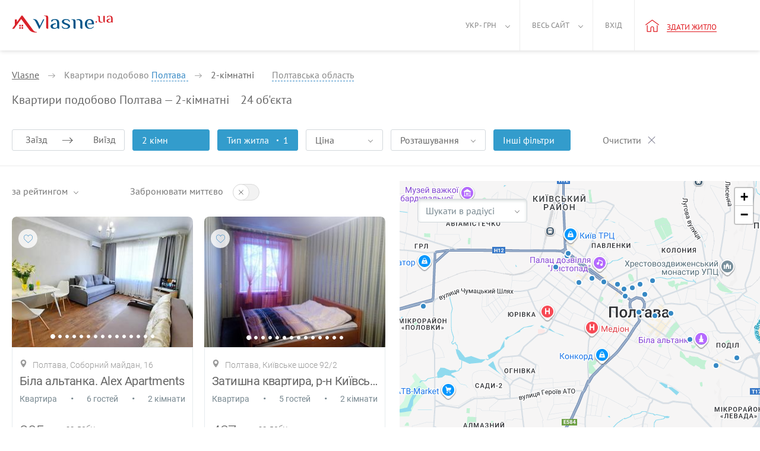

--- FILE ---
content_type: text/html; charset=UTF-8
request_url: https://vlasne.ua/ua-city/poltava/filter/2room/
body_size: 21626
content:
<!DOCTYPE html>
<html xmlns="http://www.w3.org/1999/xhtml" lang="uk">
<head>
    <title>Двокімнатні - Квартири подобово Полтава, оренда без посередників | Vlasne.ua</title>
    <link rel="icon" href="/favicon.ico" type="image/x-icon"/>
    <link rel="alternate" hreflang="uk" href="https://vlasne.ua/ua-city/poltava/filter/2room/"/>
    <link rel="alternate" hreflang="en" href="https://vlasne.ua/en/city/poltava/filter/2room/"/>
    <link rel="alternate" hreflang="tr" href="https://vlasne.ua/tr/city/poltava/filter/2room/"/>
    <link rel="alternate" hreflang="ru" href="https://vlasne.ua/ru/city/poltava/filter/2room/"/>
    <meta name="yandex-verification" content="94f13178502133d8" />
        <link href="https://plus.google.com/110135841709607077589" rel="publisher"/>
    <link rel="canonical" href="https://vlasne.ua/ua-city/poltava/filter/2room/"/>
<Meta name="distribution" content="Local"/>
                    <Meta name="geography" content="Poltava, Ukraine"/>
                    <Meta name="Search Engine" CONTENT="https://www.Google.com.ua/"/>    <meta name="verify-a" content="6820f48a7208e7e54c17">
    <meta http-equiv="Content-Type" content="text/html; charset=utf-8"/>
    <meta name="SKYPE_TOOLBAR" content="SKYPE_TOOLBAR_PARSER_COMPATIBLE"/>
    <meta name="description" content="2-кімнатні квартири подобово Полтава. Недорого, якісно, без посередників!"/>
    
    <meta name="viewport" content="width=device-width, initial-scale=1.0, maximum-scale=1.0, user-scalable=no">
    <link rel="apple-touch-icon" sizes="180x180" href="/apple-touch-icon180x180.png">
    <link rel="icon" type="image/png" sizes="32x32" href="/favicon-32x32.png">
    <link rel="icon" type="image/png" sizes="16x16" href="/favicon-16x16.png">
    <link rel="manifest" href="/site.webmanifest">
    <link rel="mask-icon" href="/safari-pinned-tab.svg" color="#5bbad5">
    <meta name="msapplication-TileColor" content="#da532c">
    <meta name="theme-color" content="#d9222a">
    <meta name="twitter:card" content="photo">
    <meta name="twitter:site" content="@vlasne_ua" />
    <meta name="twitter:creator" content="@vlasne_ua">
    <meta name="twitter:title" content="Двокімнатні - Квартири подобово Полтава, оренда без посередників | Vlasne.ua">
    <meta name="twitter:image" content="https://vlasne.ua/storage/post/2.png">

    <meta property="fb:app_id" content="1691621667800593" />
    <meta property="og:type" content="website" />
    <meta property="og:url" content="https://vlasne.ua/ua-city/poltava/filter/2room/" />
    <meta property="og:title" content="Двокімнатні - Квартири подобово Полтава, оренда без посередників | Vlasne.ua"/>
    <meta property="og:image" content="https://vlasne.ua/storage/post/2.png"/>
    <meta property="og:site_name" content="vlasne"/>
    <meta property="og:description" content="2-кімнатні квартири подобово Полтава. Недорого, якісно, без посередників!"/>
<link media="all" rel="stylesheet" href="/dist/catalog_2014.331a8e6fc5d8be309848.css">
    <link media="all" rel="preload" href="/src/css/fonts.02.07.19.min.css" as="style" onload="this.rel='stylesheet'">
    <script async type="text/javascript" src="/dist/catalog_2014.4ab3f695f2826bf91f96.js"></script>        <script>(function(w,d,s,l,i){w[l]=w[l]||[];w[l].push({'gtm.start':new Date().getTime(),event:'gtm.js'});var f=d.getElementsByTagName(s)[0],j=d.createElement(s),dl=l!='dataLayer'?'&l='+l:'';j.async=true;j.src='https://www.googletagmanager.com/gtm.js?id='+i+dl;f.parentNode.insertBefore(j,f);})(window,document,'script','dataLayer','GTM-KDW3NWT');</script>
        <script>/* <![CDATA[ */var google_conversion_id = 1054861385;var google_custom_params = window.google_tag_params;var google_remarketing_only = true;/* ]]> */</script>
        <script async src="//www.googleadservices.com/pagead/conversion.js"></script>
        <noscript><div style="display:inline;"><img height="1" width="1" style="border-style:none;" alt="" src="//googleads.g.doubleclick.net/pagead/viewthroughconversion/1054861385/?value=0&amp;guid=ON&amp;script=0"/></div></noscript>
        <script>(function(h,o,t,j,a,r){h.hj=h.hj||function(){(h.hj.q=h.hj.q||[]).push(arguments)};h._hjSettings={hjid:1030113,hjsv:6};a=o.getElementsByTagName('head')[0];r=o.createElement('script');r.async=1;r.src=t+h._hjSettings.hjid+j+h._hjSettings.hjsv;a.appendChild(r);})(window,document,'https://static.hotjar.com/c/hotjar-','.js?sv=');</script>
        <!-- Global site tag (gtag.js) - Google Analytics -->
    <script async src="https://www.googletagmanager.com/gtag/js?id=UA-525073-30"></script>
    <script>window.dataLayer = window.dataLayer || [];function gtag(){dataLayer.push(arguments);}gtag('js', new Date());gtag('config', 'UA-525073-30');</script>
    </head>
<body class=" vlasne-blue"        data-template="2014"
        data-currency="грн">
    <header >
        
<div class="w100_container" >
            <a aria-label="Main" href="https://vlasne.ua" class="logo">
                            <div class="icon_logo-2014"></div>
                                </a>
    
    <a class="navbar_toggle" title="Показати/зховати меню"><span></span></a>

    <nav class="navbar-wrap">
    <ul class="nav navbar-nav header_menu header_menu-control no-logged">
        <li class="header-mobile">
            <ul>
                                <li class="nav__item ">
                    <a rel="nofollow" href="https://vlasne.ua/ua-owners/" class="nav__link">Власникам</a>
                </li>
                                <li class="nav__item section_end ">
                    <a rel="nofollow" href="https://vlasne.ua/ua-partners/" class="nav__link">Для партнерів</a>
                </li>
                                <li class="nav__item ">
                    <a rel="nofollow" href="https://vlasne.ua/ua-contacts/" class="nav__link">Контакти</a>
                </li>
                                <li class="nav__item ">
                    <a rel="nofollow" href="https://vlasne.ua/ua-faq/" class="nav__link">Допомога</a>
                </li>
                                <li class="nav__item ">
                    <a rel="nofollow" href="https://vlasne.ua/ua-blog/" class="nav__link">Блог</a>
                </li>
                                <li class="nav__item section_end ">
                    <a rel="nofollow" href="https://vlasne.ua/ua-aboutus/" class="nav__link">Про нас</a>
                </li>
                                <li class="nav__item">
                    <span>Українська гривня</span>
                    <ul class="subnav">
                                                    <li class="subnav__item active">
                                <a rel="nofollow" class="subnav__link"
                                   href="/uk/user/changelang/lang/uk/currency/6/?uri=%2Fua-city%2Fpoltava%2Ffilter%2F2room%2F"
                                   data-lang="uk" data-currency="6">
                                    Українська гривня                                </a>
                            </li>
                                                    <li class="subnav__item ">
                                <a rel="nofollow" class="subnav__link"
                                   href="/uk/user/changelang/lang/uk/currency/2/?uri=%2Fua-city%2Fpoltava%2Ffilter%2F2room%2F"
                                   data-lang="uk" data-currency="2">
                                    Долар США                                </a>
                            </li>
                                                    <li class="subnav__item ">
                                <a rel="nofollow" class="subnav__link"
                                   href="/uk/user/changelang/lang/uk/currency/1/?uri=%2Fua-city%2Fpoltava%2Ffilter%2F2room%2F"
                                   data-lang="uk" data-currency="1">
                                    Євро                                </a>
                            </li>
                                            </ul>
                </li>
                <li class="nav__item section_end">
                    <span>Українська</span>
                    <ul class="subnav">
                                                    <li class="subnav__item active">
                                <a rel="nofollow" class="subnav__link"
                                   href="/uk/user/changelang/lang/uk/currency/6/?uri=%2Fua-city%2Fpoltava%2Ffilter%2F2room%2F"
                                   data-lang="uk" data-currency="6">
                                    Українська                                </a>
                            </li>
                                                    <li class="subnav__item ">
                                <a rel="nofollow" class="subnav__link"
                                   href="/uk/user/changelang/lang/en/currency/2/?uri=%2Fua-city%2Fpoltava%2Ffilter%2F2room%2F"
                                   data-lang="en" data-currency="2">
                                    English                                </a>
                            </li>
                                                    <li class="subnav__item ">
                                <a rel="nofollow" class="subnav__link"
                                   href="/uk/user/changelang/lang/tr/currency/6/?uri=%2Fua-city%2Fpoltava%2Ffilter%2F2room%2F"
                                   data-lang="tr" data-currency="6">
                                    Türk                                </a>
                            </li>
                                                    <li class="subnav__item ">
                                <a rel="nofollow" class="subnav__link"
                                   href="/uk/user/changelang/lang/ru/currency/6/?uri=%2Fua-city%2Fpoltava%2Ffilter%2F2room%2F"
                                   data-lang="ru" data-currency="6">
                                    Русский                                </a>
                            </li>
                                            </ul>
                </li>
                                    <li class="nav__item ">
                        <a class="nav__link" data-ic_click="ad_login_popup">
                            Вхід                        </a>
                    </li>
                            </ul>
        </li>
        <li class="active f_l menu_arrow">
            <a href="#">
                Укр - грн            </a>
            <ul class="nav nav-sub nav-sub-currencies-languages" style="visibility: hidden;">
                                    <li class="lang">
                                                    <a rel="nofollow" class="active"
                               href="/uk/user/changelang/lang/uk/currency/6/?uri=%2Fua-city%2Fpoltava%2Ffilter%2F2room%2F"
                               data-lang="uk" data-currency="6">
                                Укр                            </a>
                                            </li>
                    <li class="code">
                                                    <a rel="nofollow" class="active"
                               href="/uk/user/changelang/lang/uk/currency/6/?uri=%2Fua-city%2Fpoltava%2Ffilter%2F2room%2F"
                               data-lang="uk" data-currency="6">
                                грн                            </a>
                                            </li>
                                    <li class="lang">
                                                    <a rel="nofollow" class=""
                               href="/uk/user/changelang/lang/en/currency/2/?uri=%2Fua-city%2Fpoltava%2Ffilter%2F2room%2F"
                               data-lang="en" data-currency="2">
                                Eng                            </a>
                                            </li>
                    <li class="code">
                                                    <a rel="nofollow" class=""
                               href="/uk/user/changelang/lang/uk/currency/2/?uri=%2Fua-city%2Fpoltava%2Ffilter%2F2room%2F"
                               data-lang="uk" data-currency="2">
                                usd                            </a>
                                            </li>
                                    <li class="lang">
                                                    <a rel="nofollow" class=""
                               href="/uk/user/changelang/lang/tr/currency/6/?uri=%2Fua-city%2Fpoltava%2Ffilter%2F2room%2F"
                               data-lang="tr" data-currency="6">
                                Tr                            </a>
                                            </li>
                    <li class="code">
                                                    <a rel="nofollow" class=""
                               href="/uk/user/changelang/lang/uk/currency/1/?uri=%2Fua-city%2Fpoltava%2Ffilter%2F2room%2F"
                               data-lang="uk" data-currency="1">
                                euro                            </a>
                                            </li>
                                    <li class="lang">
                                                    <a rel="nofollow" class=""
                               href="/uk/user/changelang/lang/ru/currency/6/?uri=%2Fua-city%2Fpoltava%2Ffilter%2F2room%2F"
                               data-lang="ru" data-currency="6">
                                Рус                            </a>
                                            </li>
                    <li class="code">
                                            </li>
                            </ul>
        </li>
        <li class="r_l menu_arrow">
            <a href="#">Весь сайт</a>
            <nav>
                <ul class="nav nav-sub menu_style" style="visibility: hidden;">
                                            <li style="float: none;">
                            <a rel="nofollow" href="https://vlasne.ua/ua-aboutus/">Про нас</a>
                        </li>
                                            <li style="float: none;">
                            <a rel="nofollow" href="https://vlasne.ua/ua-owners/">Власникам</a>
                        </li>
                                            <li style="float: none;">
                            <a rel="nofollow" href="https://vlasne.ua/ua-news/">Новини</a>
                        </li>
                                            <li style="float: none;">
                            <a rel="nofollow" href="https://vlasne.ua/ua-faq/">Допомога</a>
                        </li>
                                            <li style="float: none;">
                            <a rel="nofollow" href="https://vlasne.ua/ua-blog/">Блог</a>
                        </li>
                                            <li style="float: none;">
                            <a rel="nofollow" href="https://vlasne.ua/ua-contacts/">Контакти</a>
                        </li>
                                            <li style="float: none;">
                            <a rel="nofollow" href="https://vlasne.ua/ua-partners/">Для партнерів</a>
                        </li>
                                    </ul>
            </nav>
        </li>
        <li class="recent_removed_block r_l f_l own xs-hidden" style="display:none;">
            <a rel="nofollow" id="total_recents_id" style="display:none;"               href="/ua-cabinet/estatead/recent/"
               class="icon like active recent_block total_recents">0</a>
                    </li>

        <li class="r_l f_l user_menu ">
                            <a data-ic_click="ad_login_popup">Вхід</a>
            
        </li>

                        <li class="r_l f_l header_new_item">
            <a rel="nofollow" href="/ua-cabinet/estatead/edit/operation_type/1/" onclick="if (window.ga) {ga('send', 'event', 'Button-add-apartment-notlogin-vlasne-ua', 'Click-add-apartment-vlasne-ua', 'Click-add-apartment-button-notlogin-vlasne-ua');}return true;">
                <i class="icon_home"></i>
                <span class="underline">Здати житло</span>
            </a>
        </li>
            </ul>
</nav>

    <div class="clearfix"></div>
</div>
    </header>    <div class="clearfix"></div>
        <div class="main_container catalog">
    <div class="catalog-control">
        <div class="w100_container">
            <div class="breadcrumbs-wrap md-hidden">
                <div id="breadcrumbs" class="breadcrumbs" itemscope itemtype="http://schema.org/BreadcrumbList">
    <span itemprop="itemListElement" itemscope itemtype="http://schema.org/ListItem">
        <a href="https://vlasne.ua" itemprop="item">
            <span itemprop="name">Vlasne</span>
        </a>
        <meta itemprop="position" content="1" />
        <span class="arrow"></span>
    </span>
            Квартири подобово        <span  data-breadcrumb="cities" data-ic_over="breadcrumbs"  class="js-selectionCity">
                            <span class="breadcrumbs__city" >
                    Полтава                </span>
                                        <span class="arrow"></span>
                    </span>
                <span itemprop="itemListElement" itemscope itemtype="http://schema.org/ListItem">
                <a href="/ua-city/poltava/filter/2room/" itemprop="item">
                    <span itemprop="name">2-кiмнатнi</span>
                </a>
                <meta itemprop="position" content="2" />
            </span>
        </div>
            <div class="breadcrumb-block" id="breadcrumb-cities-block">
                <div class="row">
                                            <div class="col-xs-6">
                            <a href="https://vlasne.ua/ua-city/mirgorod/"
                               title="Миргород">
                                Миргород                            </a>
                        </div>
                                            <div class="col-xs-6">
                            <a href="https://vlasne.ua/ua-city/lubny/"
                               title="Лубни">
                                Лубни                            </a>
                        </div>
                                            <div class="col-xs-6">
                            <a href="https://vlasne.ua/ua-city/poltava/"
                               title="Полтава">
                                Полтава                            </a>
                        </div>
                                    </div>
            </div>
        
                <div class="selection-city js-chooseCity">
                    <input type="hidden" value="9999" id="search_city_id2"
                           data-value="9999" />
                    <input type="text" value="Полтава, Україна"
                           data-value="Полтава, Україна"
                           data-city_autocomplete="#search_city_id2" id="autocomplete_search_city2" class="selection-city__input"
                           data-ic_click="city_auto_complete" data-ads="1" placeholder="Вкажіть місто" />

                    <!--<div class="city_autocomplete_loading" style="display:none;position:absolute;right:14px;top:3px;"></div>-->

                    <span class="reject-search js-rejectSearch"></span>
                </div>

                                    <span data-breadcrumb="cities" data-ic_over="breadcrumbs">
                            Полтавська область                    </span>
                            </div>

                        <div class="h1-catalog-wrap">
                <h1 class="md-hidden h1-catalog">
                    Квартири подобово Полтава — 2-кiмнатнi                </h1>
                <span class="founded_ads_cnt js-amountEstate"></span>
                <span class="founded_ads_text js-amountEstate"
                      data-plural1="об'єкт"
                      data-plural2="об'єкта"
                      data-plural5="об'єктів"></span>
            </div>
                        <div id="filter-header-for-map">
                
<div class="filter-content">
    <form action="/search/ajax?city_id%3D9999%26rooms%255B0%255D%3D2%26type_id%255B0%255D%3D30" id="big_search_form">
        <div id="js-fixedFilters" class="filters filters-js">
            <div class="filter_fixed md-hidden">
                <div class="filters_date md-hidden ">
                    <span class="js-popup-button" data-ic_click="search_date_range_popup">
                        <div class="filter_col-in">
                            <input id="search_date_zaeezd" class="input filter-params_input datepicker-from" type="text"
                                   value=""
                                   readonly="readonly" data-to="#search_date_viezd" data-from="#date_zaeezd">
                            <input type="hidden" id="date_zaeezd" name="from"
                                   value=""/>
                            <label for="search_date_zaeezd" class="placeholder_zaeezd">Заїзд</label>
                        </div>
                        <div class="filter_col-out">
                            <input id="search_date_viezd" class="input filter-params_input datepicker-to" type="text"
                                   value=""
                                   readonly="readonly" data-from="#search_date_zaeezd" data-to="#date_viezd">
                            <input type="hidden" id="date_viezd" name="to"
                                   value=""/>
                            <label for="search_date_viezd" class="placeholder_viezd">Виїзд</label>
                        </div>
                    </span>
                </div>
                <div class="filter rooms-guests">
                    <div data-ic_click="rooms_guests_popup" data-placeholder="Кімнати та гості"
                         data-plural1="Гість"
                         data-plural2="гостя"
                         data-plural5="гостей"
                         data-rooms="кімн"
                         class="js-popup-button filter-button is-selected">
                        2 кімн                        <span class="filter-empty-result"></span>
                    </div>
                </div>
                <div class="filter housing-type">
                    <div data-ic_click="housing_type_popup" class="js-popup-button filter-button is-selected">
                        Тип житла                            <span class="filters_amount">1</span>
                                            </div>
                </div>
                <div class="filter price-range">
                    <div data-ic_click="price_range_popup" data-placeholder="Ціна"
                         data-from="від" data-to="до" data-currency="грн"
                         class="js-price-range js-popup-button filter-button ">
                        Ціна                    </div>
                </div>
                <div class="filter location">
                    <div data-ic_click="location_popup" class="js-popup-button filter-button ">
                        Розташування                    </div>
                </div>
                <div class="filter all-filters">
                    <div data-ic_click="all_filters_popup" class="js-popup-button filter-button is-selected">
                        Інші фільтри                    </div>
                </div>
                <span class="selected_filters" style="display: none;">
                    <button class="btn btn_clear-filters btn_clear-catalog_js" type="button">
                        Очистити                    </button>
                </span>
                <div class="filter_instants sliding-checkbox check_select">
                    <span>Миттєві</span>
                    <input id="fixed-instant_booking" name="instant_booking" class="styled" type="checkbox" >
                    <label for="fixed-instant_booking" class="chackbox_label"></label>
                </div>
            </div>

            <div class="filter-params_col filter-params_col-city md-visible">
                <span id="js-searchCity" class="search-city">Полтава, Україна</span>
                <input type="hidden" value="9999" id="search_city_id" name="city_id"
                       data-value="9999" />
                <input type="text" class="filter-params_input" placeholder="Місто, наприклад Київ"
                       value="Полтава, Україна"
                       data-value="Полтава, Україна"
                       data-city_autocomplete="#search_city_id" id="autocomplete_search_city" data-ic_click="city_auto_complete" data-ads="1" />
                <div class="city_autocomplete_loading" style="display:none;position:absolute;right:14px;top:3px;"></div>
            </div>

            <div class="filter-params_search-mobile">
                <div class="filter-params_col filter-params_col-params">
                    <button class="filter-params_btn" type="button" data-ic_click="search_mobile_popup" aria-label="Selected">
                        <span class="filterParamsMoreCountMobile filter-params_count-more ">1</span>
                    </button>
                </div>
            </div>
            <div class="fixed-filters_mobile js-filter-params_mobile">
                <button class="btn" type="button" data-ic_click="search_date_popup">Дати</button>
                <button class="btn" type="button" data-ic_click="guests_popup">Гості</button>
                <button class="btn filter-params_btn" type="button" data-ic_click="search_mobile_popup" aria-label="Selected">
                    <span class="filterParamsMoreCountMobile filter-params_count-more ">1</span>
                </button>
            </div>

        </div>
    </form>
</div>
            </div>
        </div>
    </div>

    <div class="w100_container seo_wrapper_scroll">
        <div id="seo"  class="">
            <h2 class="under_h">Д<span class="title-new-style">в</span>окімнатні квартири подобово у Полтава</h2><p>Подобова оренда 2-кімнатних квартир в Полтаві доступна для всіх гостей та мешканців, які бажають зняти житло для своїх цілей. Це можуть бути як ділові, так і розважальні заходи. Перевагою вибору двокімнатних квартир з подобової оплатою є можливість поселення від 3 до 5 чоловік. Саме тому великої компанії варто звернути увагу на запропоновані варіанти.<br /><br />Перш ніж зняти двокімнатну квартиру на добу в Полтаві, займіться переглядом фотографій і описів. Завдяки їм Ви дізнаєтесь:- Де розташовується будинок, в якому здається квартира;- Обладнана Чи житлоплощу усіма необхідними зручностями;- Чи виконаний там хороший ремонт;- Кількість спальних місць;- Інші нюанси, які можуть зацікавити Вас перед орендою двокімнатної квартири.<br />Двокімнатні квартири в Полтаві подобово відрізняються різноманітністю цін за оренду. Так, житло з усіма зручностями, розраховане на 5 осіб, може коштувати 180 грн за добу, а може і 670 грн. Вартість буде залежати від місця розташування, площі квартири, обстановки, а також від деяких інших факторів.<br />Якщо Вас задовольнило якесь речення, Ви докладним чином ознайомилися з додатковою інформацією, в тому числі і з умовами відміни броні, то залишилося лише натиснути на кнопку "запит господареві" і заповнити всі поля.</p>        </div>
        <div class="" id="filterMainWrap">

            <div class="filter-content filter-main clearfix search_container">
                <div class="box-left left seo-open" id="p-listing">


                    <div class="box-left__header clearfix sm-hidden" id="filterTool">
        <div class="dropdown dropdown-hover" id="sort_block">
        <a href="#" data-toggle="dropdown" aria-haspopup="true" aria-expanded="false" rel="nofollow">
            <span class="dropdown-title">за рейтингом</span><span class="caret"></span>
        </a>
        <ul class="dropdown-menu">
            <li class="active">
                <a href="#" data-sort="" rel="nofollow">
                    за рейтингом                </a>
            </li>
            <li >
                <a href="#" data-sort="review_desc" rel="nofollow">
                    спочатку з відгуками                </a>
            </li>
            <li >
                <a href="#" data-sort="instant_desc" rel="nofollow">
                    спочатку миттєві                </a>
            </li>
            <li >
                <a href="#" data-sort="instant_asc" rel="nofollow">
                    безпечне бронювання                </a>
            </li>
            <li >
                <a href="#" data-sort="price_asc" rel="nofollow">
                    спочатку дешевше                </a>
            </li>
            <li >
                <a href="#" data-sort="price_desc" rel="nofollow">
                    спочатку дорожче                </a>
            </li>
            <li >
                <a href="#" data-sort="rate_asc" rel="nofollow">
                    за швидкістю відповіді                </a>
            </li>
        </ul>
    </div>

    <div class="sliding-checkbox">
        <span>Забронювати миттєво</span>
        <input id="instant-sliding" type="checkbox" />
        <label for="instant-sliding" class="chackbox_label"></label>
    </div>

    <a href="#" onclick="return false;" class="close-btn clear-polygon_js pull-right"></a>
</div>
                    <div id="ads_loader_splash" style="display: none;">
                        <div class="progressbar-building"></div>
                    </div>

                    <div class="filter-left_wrap not-for-touch-device" id="super_ads_list">
                        
<div class="p-item lite_box" data-id="266393">

    <div id="list_view_459534" class="p-img slide">
        
        <ol class="carousel-indicators">
                        <li data-target="#list_view_459534" data-slide-to="0" class="active" data-ic_click="bootstrap_carousel"></li>
                                <li data-target="#list_view_459534" data-slide-to="1" class="" data-ic_click="bootstrap_carousel"></li>
                                <li data-target="#list_view_459534" data-slide-to="2" class="" data-ic_click="bootstrap_carousel"></li>
                                <li data-target="#list_view_459534" data-slide-to="3" class="" data-ic_click="bootstrap_carousel"></li>
                                <li data-target="#list_view_459534" data-slide-to="4" class="" data-ic_click="bootstrap_carousel"></li>
                                <li data-target="#list_view_459534" data-slide-to="5" class="" data-ic_click="bootstrap_carousel"></li>
                                <li data-target="#list_view_459534" data-slide-to="6" class="" data-ic_click="bootstrap_carousel"></li>
                                <li data-target="#list_view_459534" data-slide-to="7" class="" data-ic_click="bootstrap_carousel"></li>
                                <li data-target="#list_view_459534" data-slide-to="8" class="" data-ic_click="bootstrap_carousel"></li>
                                <li data-target="#list_view_459534" data-slide-to="9" class="" data-ic_click="bootstrap_carousel"></li>
                                <li data-target="#list_view_459534" data-slide-to="10" class="" data-ic_click="bootstrap_carousel"></li>
                                <li data-target="#list_view_459534" data-slide-to="11" class="" data-ic_click="bootstrap_carousel"></li>
                                <li data-target="#list_view_459534" data-slide-to="12" class="" data-ic_click="bootstrap_carousel"></li>
                                <li data-target="#list_view_459534" data-slide-to="13" class="" data-ic_click="bootstrap_carousel"></li>
                                <li data-target="#list_view_459534" data-slide-to="14" class="" data-ic_click="bootstrap_carousel"></li>
                                <li data-target="#list_view_459534" data-slide-to="15" class="" data-ic_click="bootstrap_carousel"></li>
                                <li data-target="#list_view_459534" data-slide-to="16" class="" data-ic_click="bootstrap_carousel"></li>
                                <li data-target="#list_view_459534" data-slide-to="17" class="" data-ic_click="bootstrap_carousel"></li>
                                <li data-target="#list_view_459534" data-slide-to="18" class="" data-ic_click="bootstrap_carousel"></li>
                                <li data-target="#list_view_459534" data-slide-to="19" class="" data-ic_click="bootstrap_carousel"></li>
                                <li data-target="#list_view_459534" data-slide-to="20" class="" data-ic_click="bootstrap_carousel"></li>
                                <li data-target="#list_view_459534" data-slide-to="21" class="" data-ic_click="bootstrap_carousel"></li>
                                <li data-target="#list_view_459534" data-slide-to="22" class="" data-ic_click="bootstrap_carousel"></li>
                                <li data-target="#list_view_459534" data-slide-to="23" class="" data-ic_click="bootstrap_carousel"></li>
                                <li data-target="#list_view_459534" data-slide-to="24" class="" data-ic_click="bootstrap_carousel"></li>
                                <li data-target="#list_view_459534" data-slide-to="25" class="" data-ic_click="bootstrap_carousel"></li>
                            </ol>

        <a  class="big_a carousel-inner" href="https://vlasne.ua/ua-city/poltava/realt/266393/" target="_blank">

                                    <div class="item active" data-ic_swipe="bootstrap_carousel">
                            <img width="305" height="224" title="Біла альтанка. Alex Apartments"
                                 alt="квартира подобово Соборний майдан, 16, Полтава" src="https://cdn.images.estate/storage/images/390746/266393/1626552612335_small.jpg" />
                        </div>
                                            <div class="item">
                            <img width="305" height="224" title="Біла альтанка. Alex Apartments"
                                 data-lazy="https://cdn.images.estate/storage/images/390746/266393/16265526257433_small.jpg"
                                 alt="квартира подобово Соборний майдан, 16, Полтава" src="/templates/2014/img/blank_279x205.gif" />
                        </div>
                                            <div class="item">
                            <img width="305" height="224" title="Біла альтанка. Alex Apartments"
                                 data-lazy="https://cdn.images.estate/storage/images/390746/266393/16265526141846_small.jpg"
                                 alt="квартира подобово Соборний майдан, 16, Полтава" src="/templates/2014/img/blank_279x205.gif" />
                        </div>
                                            <div class="item">
                            <img width="305" height="224" title="Біла альтанка. Alex Apartments"
                                 data-lazy="https://cdn.images.estate/storage/images/390746/266393/16265526203518_small.jpg"
                                 alt="квартира подобово Соборний майдан, 16, Полтава" src="/templates/2014/img/blank_279x205.gif" />
                        </div>
                                            <div class="item">
                            <img width="305" height="224" title="Біла альтанка. Alex Apartments"
                                 data-lazy="https://cdn.images.estate/storage/images/390746/266393/16265526116303_small.jpg"
                                 alt="квартира подобово Соборний майдан, 16, Полтава" src="/templates/2014/img/blank_279x205.gif" />
                        </div>
                                            <div class="item">
                            <img width="305" height="224" title="Біла альтанка. Alex Apartments"
                                 data-lazy="https://cdn.images.estate/storage/images/390746/266393/16265526159216_small.jpg"
                                 alt="квартира подобово Соборний майдан, 16, Полтава" src="/templates/2014/img/blank_279x205.gif" />
                        </div>
                                            <div class="item">
                            <img width="305" height="224" title="Біла альтанка. Alex Apartments"
                                 data-lazy="https://cdn.images.estate/storage/images/390746/266393/16265526170241_small.jpg"
                                 alt="квартира подобово Соборний майдан, 16, Полтава" src="/templates/2014/img/blank_279x205.gif" />
                        </div>
                                            <div class="item">
                            <img width="305" height="224" title="Біла альтанка. Alex Apartments"
                                 data-lazy="https://cdn.images.estate/storage/images/390746/266393/16265526186793_small.jpg"
                                 alt="квартира подобово Соборний майдан, 16, Полтава" src="/templates/2014/img/blank_279x205.gif" />
                        </div>
                                            <div class="item">
                            <img width="305" height="224" title="Біла альтанка. Alex Apartments"
                                 data-lazy="https://cdn.images.estate/storage/images/390746/266393/16265526228568_small.jpg"
                                 alt="квартира подобово Соборний майдан, 16, Полтава" src="/templates/2014/img/blank_279x205.gif" />
                        </div>
                                            <div class="item">
                            <img width="305" height="224" title="Біла альтанка. Alex Apartments"
                                 data-lazy="https://cdn.images.estate/storage/images/390746/266393/16265526244156_small.jpg"
                                 alt="квартира подобово Соборний майдан, 16, Полтава" src="/templates/2014/img/blank_279x205.gif" />
                        </div>
                                            <div class="item">
                            <img width="305" height="224" title="Біла альтанка. Alex Apartments"
                                 data-lazy="https://cdn.images.estate/storage/images/390746/266393/16265526215147_small.jpg"
                                 alt="квартира подобово Соборний майдан, 16, Полтава" src="/templates/2014/img/blank_279x205.gif" />
                        </div>
                                            <div class="item">
                            <img width="305" height="224" title="Біла альтанка. Alex Apartments"
                                 data-lazy="https://cdn.images.estate/storage/images/390746/266393/16265526792259_small.jpg"
                                 alt="квартира подобово Соборний майдан, 16, Полтава" src="/templates/2014/img/blank_279x205.gif" />
                        </div>
                                            <div class="item">
                            <img width="305" height="224" title="Біла альтанка. Alex Apartments"
                                 data-lazy="https://cdn.images.estate/storage/images/390746/266393/16265526801461_small.jpg"
                                 alt="квартира подобово Соборний майдан, 16, Полтава" src="/templates/2014/img/blank_279x205.gif" />
                        </div>
                                            <div class="item">
                            <img width="305" height="224" title="Біла альтанка. Alex Apartments"
                                 data-lazy="https://cdn.images.estate/storage/images/390746/266393/16265526830456_small.jpg"
                                 alt="квартира подобово Соборний майдан, 16, Полтава" src="/templates/2014/img/blank_279x205.gif" />
                        </div>
                                            <div class="item">
                            <img width="305" height="224" title="Біла альтанка. Alex Apartments"
                                 data-lazy="https://cdn.images.estate/storage/images/390746/266393/16265526754002_small.jpg"
                                 alt="квартира подобово Соборний майдан, 16, Полтава" src="/templates/2014/img/blank_279x205.gif" />
                        </div>
                                            <div class="item">
                            <img width="305" height="224" title="Біла альтанка. Alex Apartments"
                                 data-lazy="https://cdn.images.estate/storage/images/390746/266393/16265526783503_small.jpg"
                                 alt="квартира подобово Соборний майдан, 16, Полтава" src="/templates/2014/img/blank_279x205.gif" />
                        </div>
                                            <div class="item">
                            <img width="305" height="224" title="Біла альтанка. Alex Apartments"
                                 data-lazy="https://cdn.images.estate/storage/images/390746/266393/16265526761842_small.jpg"
                                 alt="квартира подобово Соборний майдан, 16, Полтава" src="/templates/2014/img/blank_279x205.gif" />
                        </div>
                                            <div class="item">
                            <img width="305" height="224" title="Біла альтанка. Alex Apartments"
                                 data-lazy="https://cdn.images.estate/storage/images/390746/266393/16265526773642_small.jpg"
                                 alt="квартира подобово Соборний майдан, 16, Полтава" src="/templates/2014/img/blank_279x205.gif" />
                        </div>
                                            <div class="item">
                            <img width="305" height="224" title="Біла альтанка. Alex Apartments"
                                 data-lazy="https://cdn.images.estate/storage/images/390746/266393/1626552681287_small.jpg"
                                 alt="квартира подобово Соборний майдан, 16, Полтава" src="/templates/2014/img/blank_279x205.gif" />
                        </div>
                                            <div class="item">
                            <img width="305" height="224" title="Біла альтанка. Alex Apartments"
                                 data-lazy="https://cdn.images.estate/storage/images/390746/266393/16265526848211_small.jpg"
                                 alt="квартира подобово Соборний майдан, 16, Полтава" src="/templates/2014/img/blank_279x205.gif" />
                        </div>
                                            <div class="item">
                            <img width="305" height="224" title="Біла альтанка. Alex Apartments"
                                 data-lazy="https://cdn.images.estate/storage/images/390746/266393/16265526871967_small.jpg"
                                 alt="квартира подобово Соборний майдан, 16, Полтава" src="/templates/2014/img/blank_279x205.gif" />
                        </div>
                                            <div class="item">
                            <img width="305" height="224" title="Біла альтанка. Alex Apartments"
                                 data-lazy="https://cdn.images.estate/storage/images/390746/266393/16265526859715_small.jpg"
                                 alt="квартира подобово Соборний майдан, 16, Полтава" src="/templates/2014/img/blank_279x205.gif" />
                        </div>
                                            <div class="item">
                            <img width="305" height="224" title="Біла альтанка. Alex Apartments"
                                 data-lazy="https://cdn.images.estate/storage/images/390746/266393/16265526885382_small.jpg"
                                 alt="квартира подобово Соборний майдан, 16, Полтава" src="/templates/2014/img/blank_279x205.gif" />
                        </div>
                                            <div class="item">
                            <img width="305" height="224" title="Біла альтанка. Alex Apartments"
                                 data-lazy="https://cdn.images.estate/storage/images/390746/266393/16265526940903_small.jpg"
                                 alt="квартира подобово Соборний майдан, 16, Полтава" src="/templates/2014/img/blank_279x205.gif" />
                        </div>
                                            <div class="item">
                            <img width="305" height="224" title="Біла альтанка. Alex Apartments"
                                 data-lazy="https://cdn.images.estate/storage/images/390746/266393/16265526904183_small.jpg"
                                 alt="квартира подобово Соборний майдан, 16, Полтава" src="/templates/2014/img/blank_279x205.gif" />
                        </div>
                                            <div class="item">
                            <img width="305" height="224" title="Біла альтанка. Alex Apartments"
                                 data-lazy="https://cdn.images.estate/storage/images/390746/266393/16265526921351_small.jpg"
                                 alt="квартира подобово Соборний майдан, 16, Полтава" src="/templates/2014/img/blank_279x205.gif" />
                        </div>
                            </a>

        <span href="#list_view_459534" data-slide="prev" class="slide_nav left" data-ic_click="bootstrap_carousel"></span>
        <span href="#list_view_459534" data-slide="next" class="slide_nav right" data-ic_click="bootstrap_carousel"></span>

        <div class="icons_mob">
            <a class="like_btn " data-ic_click="like" data-like="266393"></a>
        </div>
    </div>

    <a  class="p-info clearfix" href="https://vlasne.ua/ua-city/poltava/realt/266393/" target="_blank">
        <span class="p-address">
            <span>Полтава, Соборний майдан, 16</span>
        </span>

        <div class="title-block">
            <span class="title">Біла альтанка. Alex Apartments</span>
        </div>

        <ul class="mob-intro d-flex">
            <li class="mob-intro__item">Квартира</li>
            <li class="separator">•</li>
            <li class="mob-intro__item">6 гостей</li>
                            <li class="separator">•</li>
                <li class="mob-intro__item">2 кімнати</li>
                    </ul>

        <span class="price2">
                        <span class="c-red">805</span>
            <i>
                <label class="c-red">грн</label>
                за добу            </i>
        </span>

            </a>
    
    <div class="clearfix"></div>
</div>
<div class="p-item lite_box" data-id="4084">

    <div id="list_view_180639" class="p-img slide">
        
        <ol class="carousel-indicators">
                        <li data-target="#list_view_180639" data-slide-to="0" class="active" data-ic_click="bootstrap_carousel"></li>
                                <li data-target="#list_view_180639" data-slide-to="1" class="" data-ic_click="bootstrap_carousel"></li>
                                <li data-target="#list_view_180639" data-slide-to="2" class="" data-ic_click="bootstrap_carousel"></li>
                                <li data-target="#list_view_180639" data-slide-to="3" class="" data-ic_click="bootstrap_carousel"></li>
                                <li data-target="#list_view_180639" data-slide-to="4" class="" data-ic_click="bootstrap_carousel"></li>
                                <li data-target="#list_view_180639" data-slide-to="5" class="" data-ic_click="bootstrap_carousel"></li>
                                <li data-target="#list_view_180639" data-slide-to="6" class="" data-ic_click="bootstrap_carousel"></li>
                                <li data-target="#list_view_180639" data-slide-to="7" class="" data-ic_click="bootstrap_carousel"></li>
                                <li data-target="#list_view_180639" data-slide-to="8" class="" data-ic_click="bootstrap_carousel"></li>
                                <li data-target="#list_view_180639" data-slide-to="9" class="" data-ic_click="bootstrap_carousel"></li>
                                <li data-target="#list_view_180639" data-slide-to="10" class="" data-ic_click="bootstrap_carousel"></li>
                                <li data-target="#list_view_180639" data-slide-to="11" class="" data-ic_click="bootstrap_carousel"></li>
                                <li data-target="#list_view_180639" data-slide-to="12" class="" data-ic_click="bootstrap_carousel"></li>
                                <li data-target="#list_view_180639" data-slide-to="13" class="" data-ic_click="bootstrap_carousel"></li>
                            </ol>

        <a  class="big_a carousel-inner" href="https://vlasne.ua/ua-city/poltava/realt/4084/" target="_blank">

                                    <div class="item active" data-ic_swipe="bootstrap_carousel">
                            <img width="305" height="224" title="Затишна квартира, р-н Київського вокзалу"
                                 alt="квартира подобово Київське шосе 92/2, Полтава" src="https://cdn.images.estate/storage/images/40747/4084/15197306151025_small.jpg" />
                        </div>
                                            <div class="item">
                            <img width="305" height="224" title="Затишна квартира, р-н Київського вокзалу"
                                 data-lazy="https://cdn.images.estate/storage/images/40747/4084/1519730550087_small.jpg"
                                 alt="квартира подобово Київське шосе 92/2, Полтава" src="/templates/2014/img/blank_279x205.gif" />
                        </div>
                                            <div class="item">
                            <img width="305" height="224" title="Затишна квартира, р-н Київського вокзалу"
                                 data-lazy="https://cdn.images.estate/storage/images/40747/4084/15197306789288_small.jpg"
                                 alt="квартира подобово Київське шосе 92/2, Полтава" src="/templates/2014/img/blank_279x205.gif" />
                        </div>
                                            <div class="item">
                            <img width="305" height="224" title="Затишна квартира, р-н Київського вокзалу"
                                 data-lazy="https://cdn.images.estate/storage/images/40747/4084/15197307174807_small.jpg"
                                 alt="квартира подобово Київське шосе 92/2, Полтава" src="/templates/2014/img/blank_279x205.gif" />
                        </div>
                                            <div class="item">
                            <img width="305" height="224" title="Затишна квартира, р-н Київського вокзалу"
                                 data-lazy="https://cdn.images.estate/storage/images/40747/4084/15197306453733_small.jpg"
                                 alt="квартира подобово Київське шосе 92/2, Полтава" src="/templates/2014/img/blank_279x205.gif" />
                        </div>
                                            <div class="item">
                            <img width="305" height="224" title="Затишна квартира, р-н Київського вокзалу"
                                 data-lazy="https://cdn.images.estate/storage/images/40747/4084/14569999636092_small.jpg"
                                 alt="квартира подобово Київське шосе 92/2, Полтава" src="/templates/2014/img/blank_279x205.gif" />
                        </div>
                                            <div class="item">
                            <img width="305" height="224" title="Затишна квартира, р-н Київського вокзалу"
                                 data-lazy="https://cdn.images.estate/storage/images/40747/4084/1457000002915_small.jpg"
                                 alt="квартира подобово Київське шосе 92/2, Полтава" src="/templates/2014/img/blank_279x205.gif" />
                        </div>
                                            <div class="item">
                            <img width="305" height="224" title="Затишна квартира, р-н Київського вокзалу"
                                 data-lazy="https://cdn.images.estate/storage/images/40747/4084/14570000088826_small.jpg"
                                 alt="квартира подобово Київське шосе 92/2, Полтава" src="/templates/2014/img/blank_279x205.gif" />
                        </div>
                                            <div class="item">
                            <img width="305" height="224" title="Затишна квартира, р-н Київського вокзалу"
                                 data-lazy="https://cdn.images.estate/storage/images/40747/4084/14569999741948_small.jpg"
                                 alt="квартира подобово Київське шосе 92/2, Полтава" src="/templates/2014/img/blank_279x205.gif" />
                        </div>
                                            <div class="item">
                            <img width="305" height="224" title="Затишна квартира, р-н Київського вокзалу"
                                 data-lazy="https://cdn.images.estate/storage/images/40747/4084/1456999982492_small.jpg"
                                 alt="квартира подобово Київське шосе 92/2, Полтава" src="/templates/2014/img/blank_279x205.gif" />
                        </div>
                                            <div class="item">
                            <img width="305" height="224" title="Затишна квартира, р-н Київського вокзалу"
                                 data-lazy="https://cdn.images.estate/storage/images/40747/4084/14569999942125_small.jpg"
                                 alt="квартира подобово Київське шосе 92/2, Полтава" src="/templates/2014/img/blank_279x205.gif" />
                        </div>
                                            <div class="item">
                            <img width="305" height="224" title="Затишна квартира, р-н Київського вокзалу"
                                 data-lazy="https://cdn.images.estate/storage/images/40747/4084/14570000257292_small.jpg"
                                 alt="квартира подобово Київське шосе 92/2, Полтава" src="/templates/2014/img/blank_279x205.gif" />
                        </div>
                                            <div class="item">
                            <img width="305" height="224" title="Затишна квартира, р-н Київського вокзалу"
                                 data-lazy="https://cdn.images.estate/storage/images/40747/4084/14570000145785_small.jpg"
                                 alt="квартира подобово Київське шосе 92/2, Полтава" src="/templates/2014/img/blank_279x205.gif" />
                        </div>
                                            <div class="item">
                            <img width="305" height="224" title="Затишна квартира, р-н Київського вокзалу"
                                 data-lazy="https://cdn.images.estate/storage/images/40747/4084/14570000200821_small.jpg"
                                 alt="квартира подобово Київське шосе 92/2, Полтава" src="/templates/2014/img/blank_279x205.gif" />
                        </div>
                            </a>

        <span href="#list_view_180639" data-slide="prev" class="slide_nav left" data-ic_click="bootstrap_carousel"></span>
        <span href="#list_view_180639" data-slide="next" class="slide_nav right" data-ic_click="bootstrap_carousel"></span>

        <div class="icons_mob">
            <a class="like_btn " data-ic_click="like" data-like="4084"></a>
        </div>
    </div>

    <a  class="p-info clearfix" href="https://vlasne.ua/ua-city/poltava/realt/4084/" target="_blank">
        <span class="p-address">
            <span>Полтава, Київське шосе 92/2</span>
        </span>

        <div class="title-block">
            <span class="title">Затишна квартира, р-н Київського вокзалу</span>
        </div>

        <ul class="mob-intro d-flex">
            <li class="mob-intro__item">Квартира</li>
            <li class="separator">•</li>
            <li class="mob-intro__item">5 гостей</li>
                            <li class="separator">•</li>
                <li class="mob-intro__item">2 кімнати</li>
                    </ul>

        <span class="price2">
                        <span class="c-red">437</span>
            <i>
                <label class="c-red">грн</label>
                за добу            </i>
        </span>

            </a>
    
    <div class="clearfix"></div>
</div>
<div class="p-item lite_box" data-id="21541">

    <div id="list_view_353572" class="p-img slide">
        
        <ol class="carousel-indicators">
                        <li data-target="#list_view_353572" data-slide-to="0" class="active" data-ic_click="bootstrap_carousel"></li>
                                <li data-target="#list_view_353572" data-slide-to="1" class="" data-ic_click="bootstrap_carousel"></li>
                                <li data-target="#list_view_353572" data-slide-to="2" class="" data-ic_click="bootstrap_carousel"></li>
                                <li data-target="#list_view_353572" data-slide-to="3" class="" data-ic_click="bootstrap_carousel"></li>
                                <li data-target="#list_view_353572" data-slide-to="4" class="" data-ic_click="bootstrap_carousel"></li>
                                <li data-target="#list_view_353572" data-slide-to="5" class="" data-ic_click="bootstrap_carousel"></li>
                                <li data-target="#list_view_353572" data-slide-to="6" class="" data-ic_click="bootstrap_carousel"></li>
                                <li data-target="#list_view_353572" data-slide-to="7" class="" data-ic_click="bootstrap_carousel"></li>
                                <li data-target="#list_view_353572" data-slide-to="8" class="" data-ic_click="bootstrap_carousel"></li>
                                <li data-target="#list_view_353572" data-slide-to="9" class="" data-ic_click="bootstrap_carousel"></li>
                                <li data-target="#list_view_353572" data-slide-to="10" class="" data-ic_click="bootstrap_carousel"></li>
                                <li data-target="#list_view_353572" data-slide-to="11" class="" data-ic_click="bootstrap_carousel"></li>
                            </ol>

        <a  class="big_a carousel-inner" href="https://vlasne.ua/ua-city/poltava/realt/21541/" target="_blank">

                                    <div class="item active" data-ic_swipe="bootstrap_carousel">
                            <img width="305" height="224" title="Квартира в р-ні Автовокзалу"
                                 src="/templates/2014/img/blank_279x205.gif" data-ic_view="lazy_load"
                                 alt="квартира подобово Київське шосе 78, Полтава" data-src="https://cdn.images.estate/storage/images/40747/21541/14570017619935_small.jpg" />
                        </div>
                                            <div class="item">
                            <img width="305" height="224" title="Квартира в р-ні Автовокзалу"
                                 data-lazy="https://cdn.images.estate/storage/images/40747/21541/14570017665755_small.jpg"
                                 alt="квартира подобово Київське шосе 78, Полтава" src="/templates/2014/img/blank_279x205.gif" />
                        </div>
                                            <div class="item">
                            <img width="305" height="224" title="Квартира в р-ні Автовокзалу"
                                 data-lazy="https://cdn.images.estate/storage/images/40747/21541/14570017616792_small.jpg"
                                 alt="квартира подобово Київське шосе 78, Полтава" src="/templates/2014/img/blank_279x205.gif" />
                        </div>
                                            <div class="item">
                            <img width="305" height="224" title="Квартира в р-ні Автовокзалу"
                                 data-lazy="https://cdn.images.estate/storage/images/40747/21541/14570017738267_small.jpg"
                                 alt="квартира подобово Київське шосе 78, Полтава" src="/templates/2014/img/blank_279x205.gif" />
                        </div>
                                            <div class="item">
                            <img width="305" height="224" title="Квартира в р-ні Автовокзалу"
                                 data-lazy="https://cdn.images.estate/storage/images/40747/21541/14570017943796_small.jpg"
                                 alt="квартира подобово Київське шосе 78, Полтава" src="/templates/2014/img/blank_279x205.gif" />
                        </div>
                                            <div class="item">
                            <img width="305" height="224" title="Квартира в р-ні Автовокзалу"
                                 data-lazy="https://cdn.images.estate/storage/images/40747/21541/14570017868849_small.jpg"
                                 alt="квартира подобово Київське шосе 78, Полтава" src="/templates/2014/img/blank_279x205.gif" />
                        </div>
                                            <div class="item">
                            <img width="305" height="224" title="Квартира в р-ні Автовокзалу"
                                 data-lazy="https://cdn.images.estate/storage/images/40747/21541/14570017989644_small.jpg"
                                 alt="квартира подобово Київське шосе 78, Полтава" src="/templates/2014/img/blank_279x205.gif" />
                        </div>
                                            <div class="item">
                            <img width="305" height="224" title="Квартира в р-ні Автовокзалу"
                                 data-lazy="https://cdn.images.estate/storage/images/40747/21541/14570018034658_small.jpg"
                                 alt="квартира подобово Київське шосе 78, Полтава" src="/templates/2014/img/blank_279x205.gif" />
                        </div>
                                            <div class="item">
                            <img width="305" height="224" title="Квартира в р-ні Автовокзалу"
                                 data-lazy="https://cdn.images.estate/storage/images/40747/21541/14570018307421_small.jpg"
                                 alt="квартира подобово Київське шосе 78, Полтава" src="/templates/2014/img/blank_279x205.gif" />
                        </div>
                                            <div class="item">
                            <img width="305" height="224" title="Квартира в р-ні Автовокзалу"
                                 data-lazy="https://cdn.images.estate/storage/images/40747/21541/14570018407588_small.jpg"
                                 alt="квартира подобово Київське шосе 78, Полтава" src="/templates/2014/img/blank_279x205.gif" />
                        </div>
                                            <div class="item">
                            <img width="305" height="224" title="Квартира в р-ні Автовокзалу"
                                 data-lazy="https://cdn.images.estate/storage/images/40747/21541/14570018529085_small.jpg"
                                 alt="квартира подобово Київське шосе 78, Полтава" src="/templates/2014/img/blank_279x205.gif" />
                        </div>
                                            <div class="item">
                            <img width="305" height="224" title="Квартира в р-ні Автовокзалу"
                                 data-lazy="https://cdn.images.estate/storage/images/40747/21541/14570018667544_small.jpg"
                                 alt="квартира подобово Київське шосе 78, Полтава" src="/templates/2014/img/blank_279x205.gif" />
                        </div>
                            </a>

        <span href="#list_view_353572" data-slide="prev" class="slide_nav left" data-ic_click="bootstrap_carousel"></span>
        <span href="#list_view_353572" data-slide="next" class="slide_nav right" data-ic_click="bootstrap_carousel"></span>

        <div class="icons_mob">
            <a class="like_btn " data-ic_click="like" data-like="21541"></a>
        </div>
    </div>

    <a  class="p-info clearfix" href="https://vlasne.ua/ua-city/poltava/realt/21541/" target="_blank">
        <span class="p-address">
            <span>Полтава, Київське шосе 78</span>
        </span>

        <div class="title-block">
            <span class="title">Квартира в р-ні Автовокзалу</span>
        </div>

        <ul class="mob-intro d-flex">
            <li class="mob-intro__item">Квартира</li>
            <li class="separator">•</li>
            <li class="mob-intro__item">7 гостей</li>
                            <li class="separator">•</li>
                <li class="mob-intro__item">2 кімнати</li>
                    </ul>

        <span class="price2">
                        <span class="c-red">633</span>
            <i>
                <label class="c-red">грн</label>
                за добу            </i>
        </span>

            </a>
    
    <div class="clearfix"></div>
</div><div class="b-notify safeness left">
    <a class="close js-notifyClose" data-name="safeness"></a>
    <h3 class="b-notify__title">Ваші платежі захищені</h3>
    <p>Vlasne гарантує безпеку online бронювання:</p>
    <ul class="list">
        <li class="list__item">договір оферти</li>
        <li class="list__item">безпечні платежі</li>
        <li class="list__item">гарантія повернення коштів</li>
    </ul>
    <p>
        Все це працює тільки за умови                    <a target="_blank" href="/blog/почему-лучше-бронировать-через-сайт/">online бронювання через сайт.</a>
            </p>
</div>
<div class="p-item lite_box" data-id="62009">

    <div id="list_view_598491" class="p-img slide">
        
        <ol class="carousel-indicators">
                        <li data-target="#list_view_598491" data-slide-to="0" class="active" data-ic_click="bootstrap_carousel"></li>
                                <li data-target="#list_view_598491" data-slide-to="1" class="" data-ic_click="bootstrap_carousel"></li>
                                <li data-target="#list_view_598491" data-slide-to="2" class="" data-ic_click="bootstrap_carousel"></li>
                                <li data-target="#list_view_598491" data-slide-to="3" class="" data-ic_click="bootstrap_carousel"></li>
                                <li data-target="#list_view_598491" data-slide-to="4" class="" data-ic_click="bootstrap_carousel"></li>
                                <li data-target="#list_view_598491" data-slide-to="5" class="" data-ic_click="bootstrap_carousel"></li>
                                <li data-target="#list_view_598491" data-slide-to="6" class="" data-ic_click="bootstrap_carousel"></li>
                                <li data-target="#list_view_598491" data-slide-to="7" class="" data-ic_click="bootstrap_carousel"></li>
                                <li data-target="#list_view_598491" data-slide-to="8" class="" data-ic_click="bootstrap_carousel"></li>
                            </ol>

        <a  class="big_a carousel-inner" href="https://vlasne.ua/ua-city/poltava/realt/62009/" target="_blank">

                                    <div class="item active" data-ic_swipe="bootstrap_carousel">
                            <img width="305" height="224" title="Центр, район Лялькового театру"
                                 src="/templates/2014/img/blank_279x205.gif" data-ic_view="lazy_load"
                                 alt="квартира подобово Івана Чорновола, 10, Полтава" data-src="https://cdn.images.estate/storage/images/40747/62009/15197524459294_small.jpg" />
                        </div>
                                            <div class="item">
                            <img width="305" height="224" title="Центр, район Лялькового театру"
                                 data-lazy="https://cdn.images.estate/storage/images/40747/62009/15197524807886_small.jpg"
                                 alt="квартира подобово Івана Чорновола, 10, Полтава" src="/templates/2014/img/blank_279x205.gif" />
                        </div>
                                            <div class="item">
                            <img width="305" height="224" title="Центр, район Лялькового театру"
                                 data-lazy="https://cdn.images.estate/storage/images/40747/62009/15197525096752_small.jpg"
                                 alt="квартира подобово Івана Чорновола, 10, Полтава" src="/templates/2014/img/blank_279x205.gif" />
                        </div>
                                            <div class="item">
                            <img width="305" height="224" title="Центр, район Лялькового театру"
                                 data-lazy="https://cdn.images.estate/storage/images/40747/62009/15197525435595_small.jpg"
                                 alt="квартира подобово Івана Чорновола, 10, Полтава" src="/templates/2014/img/blank_279x205.gif" />
                        </div>
                                            <div class="item">
                            <img width="305" height="224" title="Центр, район Лялькового театру"
                                 data-lazy="https://cdn.images.estate/storage/images/40747/62009/15197526563323_small.jpg"
                                 alt="квартира подобово Івана Чорновола, 10, Полтава" src="/templates/2014/img/blank_279x205.gif" />
                        </div>
                                            <div class="item">
                            <img width="305" height="224" title="Центр, район Лялькового театру"
                                 data-lazy="https://cdn.images.estate/storage/images/40747/62009/15197526826207_small.jpg"
                                 alt="квартира подобово Івана Чорновола, 10, Полтава" src="/templates/2014/img/blank_279x205.gif" />
                        </div>
                                            <div class="item">
                            <img width="305" height="224" title="Центр, район Лялькового театру"
                                 data-lazy="https://cdn.images.estate/storage/images/40747/62009/15197527263794_small.jpg"
                                 alt="квартира подобово Івана Чорновола, 10, Полтава" src="/templates/2014/img/blank_279x205.gif" />
                        </div>
                                            <div class="item">
                            <img width="305" height="224" title="Центр, район Лялькового театру"
                                 data-lazy="https://cdn.images.estate/storage/images/40747/62009/15197527558488_small.jpg"
                                 alt="квартира подобово Івана Чорновола, 10, Полтава" src="/templates/2014/img/blank_279x205.gif" />
                        </div>
                                            <div class="item">
                            <img width="305" height="224" title="Центр, район Лялькового театру"
                                 data-lazy="https://cdn.images.estate/storage/images/40747/62009/15197528169123_small.jpg"
                                 alt="квартира подобово Івана Чорновола, 10, Полтава" src="/templates/2014/img/blank_279x205.gif" />
                        </div>
                            </a>

        <span href="#list_view_598491" data-slide="prev" class="slide_nav left" data-ic_click="bootstrap_carousel"></span>
        <span href="#list_view_598491" data-slide="next" class="slide_nav right" data-ic_click="bootstrap_carousel"></span>

        <div class="icons_mob">
            <a class="like_btn " data-ic_click="like" data-like="62009"></a>
        </div>
    </div>

    <a  class="p-info clearfix" href="https://vlasne.ua/ua-city/poltava/realt/62009/" target="_blank">
        <span class="p-address">
            <span>Полтава, Івана Чорновола, 10</span>
        </span>

        <div class="title-block">
            <span class="title">Центр, район Лялькового театру</span>
        </div>

        <ul class="mob-intro d-flex">
            <li class="mob-intro__item">Квартира</li>
            <li class="separator">•</li>
            <li class="mob-intro__item">4 гостя</li>
                            <li class="separator">•</li>
                <li class="mob-intro__item">2 кімнати</li>
                    </ul>

        <span class="price2">
                        <span class="c-red">748</span>
            <i>
                <label class="c-red">грн</label>
                за добу            </i>
        </span>

            </a>
    
    <div class="clearfix"></div>
</div>
<div class="p-item lite_box" data-id="28427">

    <div id="list_view_713613" class="p-img slide">
        
        <ol class="carousel-indicators">
                        <li data-target="#list_view_713613" data-slide-to="0" class="active" data-ic_click="bootstrap_carousel"></li>
                                <li data-target="#list_view_713613" data-slide-to="1" class="" data-ic_click="bootstrap_carousel"></li>
                                <li data-target="#list_view_713613" data-slide-to="2" class="" data-ic_click="bootstrap_carousel"></li>
                                <li data-target="#list_view_713613" data-slide-to="3" class="" data-ic_click="bootstrap_carousel"></li>
                                <li data-target="#list_view_713613" data-slide-to="4" class="" data-ic_click="bootstrap_carousel"></li>
                                <li data-target="#list_view_713613" data-slide-to="5" class="" data-ic_click="bootstrap_carousel"></li>
                                <li data-target="#list_view_713613" data-slide-to="6" class="" data-ic_click="bootstrap_carousel"></li>
                                <li data-target="#list_view_713613" data-slide-to="7" class="" data-ic_click="bootstrap_carousel"></li>
                                <li data-target="#list_view_713613" data-slide-to="8" class="" data-ic_click="bootstrap_carousel"></li>
                                <li data-target="#list_view_713613" data-slide-to="9" class="" data-ic_click="bootstrap_carousel"></li>
                                <li data-target="#list_view_713613" data-slide-to="10" class="" data-ic_click="bootstrap_carousel"></li>
                                <li data-target="#list_view_713613" data-slide-to="11" class="" data-ic_click="bootstrap_carousel"></li>
                                <li data-target="#list_view_713613" data-slide-to="12" class="" data-ic_click="bootstrap_carousel"></li>
                                <li data-target="#list_view_713613" data-slide-to="13" class="" data-ic_click="bootstrap_carousel"></li>
                            </ol>

        <a  class="big_a carousel-inner" href="https://vlasne.ua/ua-city/poltava/realt/28427/" target="_blank">

                                    <div class="item active" data-ic_swipe="bootstrap_carousel">
                            <img width="305" height="224" title="Квартира в центрі"
                                 src="/templates/2014/img/blank_279x205.gif" data-ic_view="lazy_load"
                                 alt="квартира подобово вул. Ляхова, Полтава" data-src="https://cdn.images.estate/storage/images/86543/28427/1_0000620141127225708405_small.jpg" />
                        </div>
                                            <div class="item">
                            <img width="305" height="224" title="Квартира в центрі"
                                 data-lazy="https://cdn.images.estate/storage/images/86543/28427/1_0000520141127225719966_small.jpg"
                                 alt="квартира подобово вул. Ляхова, Полтава" src="/templates/2014/img/blank_279x205.gif" />
                        </div>
                                            <div class="item">
                            <img width="305" height="224" title="Квартира в центрі"
                                 data-lazy="https://cdn.images.estate/storage/images/86543/28427/1_00008201411272254505193_small.jpg"
                                 alt="квартира подобово вул. Ляхова, Полтава" src="/templates/2014/img/blank_279x205.gif" />
                        </div>
                                            <div class="item">
                            <img width="305" height="224" title="Квартира в центрі"
                                 data-lazy="https://cdn.images.estate/storage/images/86543/28427/1_0001520141127225505721_small.jpg"
                                 alt="квартира подобово вул. Ляхова, Полтава" src="/templates/2014/img/blank_279x205.gif" />
                        </div>
                                            <div class="item">
                            <img width="305" height="224" title="Квартира в центрі"
                                 data-lazy="https://cdn.images.estate/storage/images/86543/28427/1_00017201411272255275870_small.jpg"
                                 alt="квартира подобово вул. Ляхова, Полтава" src="/templates/2014/img/blank_279x205.gif" />
                        </div>
                                            <div class="item">
                            <img width="305" height="224" title="Квартира в центрі"
                                 data-lazy="https://cdn.images.estate/storage/images/86543/28427/1_00019201411272255404021_small.jpg"
                                 alt="квартира подобово вул. Ляхова, Полтава" src="/templates/2014/img/blank_279x205.gif" />
                        </div>
                                            <div class="item">
                            <img width="305" height="224" title="Квартира в центрі"
                                 data-lazy="https://cdn.images.estate/storage/images/86543/28427/1_00001201411272258297634_small.jpg"
                                 alt="квартира подобово вул. Ляхова, Полтава" src="/templates/2014/img/blank_279x205.gif" />
                        </div>
                                            <div class="item">
                            <img width="305" height="224" title="Квартира в центрі"
                                 data-lazy="https://cdn.images.estate/storage/images/86543/28427/1_00002201411272258409002_small.jpg"
                                 alt="квартира подобово вул. Ляхова, Полтава" src="/templates/2014/img/blank_279x205.gif" />
                        </div>
                                            <div class="item">
                            <img width="305" height="224" title="Квартира в центрі"
                                 data-lazy="https://cdn.images.estate/storage/images/86543/28427/1_00011201411272255591612_small.jpg"
                                 alt="квартира подобово вул. Ляхова, Полтава" src="/templates/2014/img/blank_279x205.gif" />
                        </div>
                                            <div class="item">
                            <img width="305" height="224" title="Квартира в центрі"
                                 data-lazy="https://cdn.images.estate/storage/images/86543/28427/1_0001220141127225609643_small.jpg"
                                 alt="квартира подобово вул. Ляхова, Полтава" src="/templates/2014/img/blank_279x205.gif" />
                        </div>
                                            <div class="item">
                            <img width="305" height="224" title="Квартира в центрі"
                                 data-lazy="https://cdn.images.estate/storage/images/86543/28427/1_00013201411272256221149_small.jpg"
                                 alt="квартира подобово вул. Ляхова, Полтава" src="/templates/2014/img/blank_279x205.gif" />
                        </div>
                                            <div class="item">
                            <img width="305" height="224" title="Квартира в центрі"
                                 data-lazy="https://cdn.images.estate/storage/images/86543/28427/1_00014201411272256416375_small.jpg"
                                 alt="квартира подобово вул. Ляхова, Полтава" src="/templates/2014/img/blank_279x205.gif" />
                        </div>
                                            <div class="item">
                            <img width="305" height="224" title="Квартира в центрі"
                                 data-lazy="https://cdn.images.estate/storage/images/86543/28427/1_00007201411272257304790_small.jpg"
                                 alt="квартира подобово вул. Ляхова, Полтава" src="/templates/2014/img/blank_279x205.gif" />
                        </div>
                                            <div class="item">
                            <img width="305" height="224" title="Квартира в центрі"
                                 data-lazy="https://cdn.images.estate/storage/images/86543/28427/1_00003201411272258589594_small.jpg"
                                 alt="квартира подобово вул. Ляхова, Полтава" src="/templates/2014/img/blank_279x205.gif" />
                        </div>
                            </a>

        <span href="#list_view_713613" data-slide="prev" class="slide_nav left" data-ic_click="bootstrap_carousel"></span>
        <span href="#list_view_713613" data-slide="next" class="slide_nav right" data-ic_click="bootstrap_carousel"></span>

        <div class="icons_mob">
            <a class="like_btn " data-ic_click="like" data-like="28427"></a>
        </div>
    </div>

    <a  class="p-info clearfix" href="https://vlasne.ua/ua-city/poltava/realt/28427/" target="_blank">
        <span class="p-address">
            <span>Полтава, вул. Ляхова</span>
        </span>

        <div class="title-block">
            <span class="title">Квартира в центрі</span>
        </div>

        <ul class="mob-intro d-flex">
            <li class="mob-intro__item">Квартира</li>
            <li class="separator">•</li>
            <li class="mob-intro__item">2 гостя</li>
                            <li class="separator">•</li>
                <li class="mob-intro__item">2 кімнати</li>
                    </ul>

        <span class="price2">
                        <span class="c-red">460</span>
            <i>
                <label class="c-red">грн</label>
                за добу            </i>
        </span>

            </a>
    
    <div class="clearfix"></div>
</div>
<div class="p-item lite_box" data-id="4132">

    <div id="list_view_776757" class="p-img slide">
        
        <ol class="carousel-indicators">
                        <li data-target="#list_view_776757" data-slide-to="0" class="active" data-ic_click="bootstrap_carousel"></li>
                                <li data-target="#list_view_776757" data-slide-to="1" class="" data-ic_click="bootstrap_carousel"></li>
                                <li data-target="#list_view_776757" data-slide-to="2" class="" data-ic_click="bootstrap_carousel"></li>
                                <li data-target="#list_view_776757" data-slide-to="3" class="" data-ic_click="bootstrap_carousel"></li>
                                <li data-target="#list_view_776757" data-slide-to="4" class="" data-ic_click="bootstrap_carousel"></li>
                            </ol>

        <a  class="big_a carousel-inner" href="https://vlasne.ua/ua-city/poltava/realt/4132/" target="_blank">

                                    <div class="item active" data-ic_swipe="bootstrap_carousel">
                            <img width="305" height="224" title="Квартира класу 'Люкс' в італійському сти"
                                 src="/templates/2014/img/blank_279x205.gif" data-ic_view="lazy_load"
                                 alt="квартира подобово вул.Жовтнева 50, Полтава" data-src="https://cdn.images.estate/storage/images/40428/4132/photo0120111201172824876_small.jpg" />
                        </div>
                                            <div class="item">
                            <img width="305" height="224" title="Квартира класу 'Люкс' в італійському сти"
                                 data-lazy="https://cdn.images.estate/storage/images/40428/4132/Pano7-2201112011805279132_small.jpg"
                                 alt="квартира подобово вул.Жовтнева 50, Полтава" src="/templates/2014/img/blank_279x205.gif" />
                        </div>
                                            <div class="item">
                            <img width="305" height="224" title="Квартира класу 'Люкс' в італійському сти"
                                 data-lazy="https://cdn.images.estate/storage/images/40428/4132/Pano8-2201112011805525381_small.jpg"
                                 alt="квартира подобово вул.Жовтнева 50, Полтава" src="/templates/2014/img/blank_279x205.gif" />
                        </div>
                                            <div class="item">
                            <img width="305" height="224" title="Квартира класу 'Люкс' в італійському сти"
                                 data-lazy="https://cdn.images.estate/storage/images/40428/4132/pano6_HDR-2201112011806151718_small.jpg"
                                 alt="квартира подобово вул.Жовтнева 50, Полтава" src="/templates/2014/img/blank_279x205.gif" />
                        </div>
                                            <div class="item">
                            <img width="305" height="224" title="Квартира класу 'Люкс' в італійському сти"
                                 data-lazy="https://cdn.images.estate/storage/images/40428/4132/photo05201112011807101119_small.jpg"
                                 alt="квартира подобово вул.Жовтнева 50, Полтава" src="/templates/2014/img/blank_279x205.gif" />
                        </div>
                            </a>

        <span href="#list_view_776757" data-slide="prev" class="slide_nav left" data-ic_click="bootstrap_carousel"></span>
        <span href="#list_view_776757" data-slide="next" class="slide_nav right" data-ic_click="bootstrap_carousel"></span>

        <div class="icons_mob">
            <a class="like_btn " data-ic_click="like" data-like="4132"></a>
        </div>
    </div>

    <a  class="p-info clearfix" href="https://vlasne.ua/ua-city/poltava/realt/4132/" target="_blank">
        <span class="p-address">
            <span>Полтава, вул.Жовтнева 50</span>
        </span>

        <div class="title-block">
            <span class="title">Квартира класу 'Люкс' в італійському сти</span>
        </div>

        <ul class="mob-intro d-flex">
            <li class="mob-intro__item">Квартира</li>
            <li class="separator">•</li>
            <li class="mob-intro__item">4 гостя</li>
                            <li class="separator">•</li>
                <li class="mob-intro__item">2 кімнати</li>
                    </ul>

        <span class="price2">
                        <span class="c-red">1150</span>
            <i>
                <label class="c-red">грн</label>
                за добу            </i>
        </span>

            </a>
    
    <div class="clearfix"></div>
</div><div class="b-notify location left">
    <a class="close js-notifyClose" data-name="regions"></a>
    <h3 class="b-notify__title"> Полтава</h3>
    <div class="location-labels">
                    <a target="_blank" href="https://vlasne.ua/ua-city/poltava/district/kievskiy/" class="location-label">Київський</a>
                        <a target="_blank" href="https://vlasne.ua/ua-city/poltava/district/leninskiy/" class="location-label">Подільський</a>
                        <a target="_blank" href="https://vlasne.ua/ua-city/poltava/district/oktyabrskiy/" class="location-label">Шевченківський</a>
                </div>
</div>

<div class="p-item lite_box" data-id="4219">

    <div id="list_view_924625" class="p-img slide">
        
        <ol class="carousel-indicators">
                        <li data-target="#list_view_924625" data-slide-to="0" class="active" data-ic_click="bootstrap_carousel"></li>
                                <li data-target="#list_view_924625" data-slide-to="1" class="" data-ic_click="bootstrap_carousel"></li>
                                <li data-target="#list_view_924625" data-slide-to="2" class="" data-ic_click="bootstrap_carousel"></li>
                                <li data-target="#list_view_924625" data-slide-to="3" class="" data-ic_click="bootstrap_carousel"></li>
                                <li data-target="#list_view_924625" data-slide-to="4" class="" data-ic_click="bootstrap_carousel"></li>
                                <li data-target="#list_view_924625" data-slide-to="5" class="" data-ic_click="bootstrap_carousel"></li>
                            </ol>

        <a  class="big_a carousel-inner" href="https://vlasne.ua/ua-city/poltava/realt/4219/" target="_blank">

                                    <div class="item active" data-ic_swipe="bootstrap_carousel">
                            <img width="305" height="224" title="Напівлюкс з тренажерною залою"
                                 src="/templates/2014/img/blank_279x205.gif" data-ic_view="lazy_load"
                                 alt="квартира подобово пл.Независимости 7, Полтава" data-src="https://cdn.images.estate/storage/images/40428/4219/Panorama_bez_nazvaniya_2201112051401319260_small.jpg" />
                        </div>
                                            <div class="item">
                            <img width="305" height="224" title="Напівлюкс з тренажерною залою"
                                 data-lazy="https://cdn.images.estate/storage/images/40428/4219/4201112051401541069_small.jpg"
                                 alt="квартира подобово пл.Независимости 7, Полтава" src="/templates/2014/img/blank_279x205.gif" />
                        </div>
                                            <div class="item">
                            <img width="305" height="224" title="Напівлюкс з тренажерною залою"
                                 data-lazy="https://cdn.images.estate/storage/images/40428/4219/IMG_4655-1201112051402212354_small.jpg"
                                 alt="квартира подобово пл.Независимости 7, Полтава" src="/templates/2014/img/blank_279x205.gif" />
                        </div>
                                            <div class="item">
                            <img width="305" height="224" title="Напівлюкс з тренажерною залою"
                                 data-lazy="https://cdn.images.estate/storage/images/40428/4219/IMG_4660-1201112051402388537_small.jpg"
                                 alt="квартира подобово пл.Независимости 7, Полтава" src="/templates/2014/img/blank_279x205.gif" />
                        </div>
                                            <div class="item">
                            <img width="305" height="224" title="Напівлюкс з тренажерною залою"
                                 data-lazy="https://cdn.images.estate/storage/images/40428/4219/120111205140311835_small.jpg"
                                 alt="квартира подобово пл.Независимости 7, Полтава" src="/templates/2014/img/blank_279x205.gif" />
                        </div>
                                            <div class="item">
                            <img width="305" height="224" title="Напівлюкс з тренажерною залою"
                                 data-lazy="https://cdn.images.estate/storage/images/40428/4219/2201112051403303718_small.jpg"
                                 alt="квартира подобово пл.Независимости 7, Полтава" src="/templates/2014/img/blank_279x205.gif" />
                        </div>
                            </a>

        <span href="#list_view_924625" data-slide="prev" class="slide_nav left" data-ic_click="bootstrap_carousel"></span>
        <span href="#list_view_924625" data-slide="next" class="slide_nav right" data-ic_click="bootstrap_carousel"></span>

        <div class="icons_mob">
            <a class="like_btn " data-ic_click="like" data-like="4219"></a>
        </div>
    </div>

    <a  class="p-info clearfix" href="https://vlasne.ua/ua-city/poltava/realt/4219/" target="_blank">
        <span class="p-address">
            <span>Полтава, пл.Независимости 7</span>
        </span>

        <div class="title-block">
            <span class="title">Напівлюкс з тренажерною залою</span>
        </div>

        <ul class="mob-intro d-flex">
            <li class="mob-intro__item">Квартира</li>
            <li class="separator">•</li>
            <li class="mob-intro__item">3 гостя</li>
                            <li class="separator">•</li>
                <li class="mob-intro__item">2 кімнати</li>
                    </ul>

        <span class="price2">
                        <span class="c-red">863</span>
            <i>
                <label class="c-red">грн</label>
                за добу            </i>
        </span>

            </a>
    
    <div class="clearfix"></div>
</div>
<div class="p-item lite_box" data-id="12026">

    <div id="list_view_645890" class="p-img slide">
        
        <ol class="carousel-indicators">
                        <li data-target="#list_view_645890" data-slide-to="0" class="active" data-ic_click="bootstrap_carousel"></li>
                                <li data-target="#list_view_645890" data-slide-to="1" class="" data-ic_click="bootstrap_carousel"></li>
                                <li data-target="#list_view_645890" data-slide-to="2" class="" data-ic_click="bootstrap_carousel"></li>
                                <li data-target="#list_view_645890" data-slide-to="3" class="" data-ic_click="bootstrap_carousel"></li>
                            </ol>

        <a  class="big_a carousel-inner" href="https://vlasne.ua/ua-city/poltava/realt/12026/" target="_blank">

                                    <div class="item active" data-ic_swipe="bootstrap_carousel">
                            <img width="305" height="224" title="Макова поляна"
                                 src="/templates/2014/img/blank_279x205.gif" data-ic_view="lazy_load"
                                 alt="квартира подобово Жовтнева 79, Полтава" data-src="https://cdn.images.estate/storage/images/40428/12026/photo02201208071731392207_small.jpg" />
                        </div>
                                            <div class="item">
                            <img width="305" height="224" title="Макова поляна"
                                 data-lazy="https://cdn.images.estate/storage/images/40428/12026/photo01201208071731524361_small.jpg"
                                 alt="квартира подобово Жовтнева 79, Полтава" src="/templates/2014/img/blank_279x205.gif" />
                        </div>
                                            <div class="item">
                            <img width="305" height="224" title="Макова поляна"
                                 data-lazy="https://cdn.images.estate/storage/images/40428/12026/photo03201208071732041194_small.jpg"
                                 alt="квартира подобово Жовтнева 79, Полтава" src="/templates/2014/img/blank_279x205.gif" />
                        </div>
                                            <div class="item">
                            <img width="305" height="224" title="Макова поляна"
                                 data-lazy="https://cdn.images.estate/storage/images/40428/12026/photo05201208071732538534_small.jpg"
                                 alt="квартира подобово Жовтнева 79, Полтава" src="/templates/2014/img/blank_279x205.gif" />
                        </div>
                            </a>

        <span href="#list_view_645890" data-slide="prev" class="slide_nav left" data-ic_click="bootstrap_carousel"></span>
        <span href="#list_view_645890" data-slide="next" class="slide_nav right" data-ic_click="bootstrap_carousel"></span>

        <div class="icons_mob">
            <a class="like_btn " data-ic_click="like" data-like="12026"></a>
        </div>
    </div>

    <a  class="p-info clearfix" href="https://vlasne.ua/ua-city/poltava/realt/12026/" target="_blank">
        <span class="p-address">
            <span>Полтава, Жовтнева 79</span>
        </span>

        <div class="title-block">
            <span class="title">Макова поляна</span>
        </div>

        <ul class="mob-intro d-flex">
            <li class="mob-intro__item">Квартира</li>
            <li class="separator">•</li>
            <li class="mob-intro__item">4 гостя</li>
                            <li class="separator">•</li>
                <li class="mob-intro__item">2 кімнати</li>
                    </ul>

        <span class="price2">
                        <span class="c-red">978</span>
            <i>
                <label class="c-red">грн</label>
                за добу            </i>
        </span>

            </a>
    
    <div class="clearfix"></div>
</div>
<div class="p-item lite_box" data-id="13787">

    <div id="list_view_726924" class="p-img slide">
        
        <ol class="carousel-indicators">
                        <li data-target="#list_view_726924" data-slide-to="0" class="active" data-ic_click="bootstrap_carousel"></li>
                                <li data-target="#list_view_726924" data-slide-to="1" class="" data-ic_click="bootstrap_carousel"></li>
                                <li data-target="#list_view_726924" data-slide-to="2" class="" data-ic_click="bootstrap_carousel"></li>
                                <li data-target="#list_view_726924" data-slide-to="3" class="" data-ic_click="bootstrap_carousel"></li>
                                <li data-target="#list_view_726924" data-slide-to="4" class="" data-ic_click="bootstrap_carousel"></li>
                                <li data-target="#list_view_726924" data-slide-to="5" class="" data-ic_click="bootstrap_carousel"></li>
                                <li data-target="#list_view_726924" data-slide-to="6" class="" data-ic_click="bootstrap_carousel"></li>
                                <li data-target="#list_view_726924" data-slide-to="7" class="" data-ic_click="bootstrap_carousel"></li>
                                <li data-target="#list_view_726924" data-slide-to="8" class="" data-ic_click="bootstrap_carousel"></li>
                                <li data-target="#list_view_726924" data-slide-to="9" class="" data-ic_click="bootstrap_carousel"></li>
                            </ol>

        <a  class="big_a carousel-inner" href="https://vlasne.ua/ua-city/poltava/realt/13787/" target="_blank">

                                    <div class="item active" data-ic_swipe="bootstrap_carousel">
                            <img width="305" height="224" title="Красиво жити не заборониш ..."
                                 src="/templates/2014/img/blank_279x205.gif" data-ic_view="lazy_load"
                                 alt="квартира подобово вул.Жовтнева 40, Полтава" data-src="https://cdn.images.estate/storage/images/40428/13787/004201411181309275503_small.jpg" />
                        </div>
                                            <div class="item">
                            <img width="305" height="224" title="Красиво жити не заборониш ..."
                                 data-lazy="https://cdn.images.estate/storage/images/40428/13787/007201411181310304850_small.jpg"
                                 alt="квартира подобово вул.Жовтнева 40, Полтава" src="/templates/2014/img/blank_279x205.gif" />
                        </div>
                                            <div class="item">
                            <img width="305" height="224" title="Красиво жити не заборониш ..."
                                 data-lazy="https://cdn.images.estate/storage/images/40428/13787/008201411181311101338_small.jpg"
                                 alt="квартира подобово вул.Жовтнева 40, Полтава" src="/templates/2014/img/blank_279x205.gif" />
                        </div>
                                            <div class="item">
                            <img width="305" height="224" title="Красиво жити не заборониш ..."
                                 data-lazy="https://cdn.images.estate/storage/images/40428/13787/IMG_0311_Panorama201211231924483911_small.jpg"
                                 alt="квартира подобово вул.Жовтнева 40, Полтава" src="/templates/2014/img/blank_279x205.gif" />
                        </div>
                                            <div class="item">
                            <img width="305" height="224" title="Красиво жити не заборониш ..."
                                 data-lazy="https://cdn.images.estate/storage/images/40428/13787/IMG_0269_Panorama201211231925296179_small.jpg"
                                 alt="квартира подобово вул.Жовтнева 40, Полтава" src="/templates/2014/img/blank_279x205.gif" />
                        </div>
                                            <div class="item">
                            <img width="305" height="224" title="Красиво жити не заборониш ..."
                                 data-lazy="https://cdn.images.estate/storage/images/40428/13787/IMG_0274_Panorama201211231925536712_small.jpg"
                                 alt="квартира подобово вул.Жовтнева 40, Полтава" src="/templates/2014/img/blank_279x205.gif" />
                        </div>
                                            <div class="item">
                            <img width="305" height="224" title="Красиво жити не заборониш ..."
                                 data-lazy="https://cdn.images.estate/storage/images/40428/13787/IMG_0250_Panorama201211231926111612_small.jpg"
                                 alt="квартира подобово вул.Жовтнева 40, Полтава" src="/templates/2014/img/blank_279x205.gif" />
                        </div>
                                            <div class="item">
                            <img width="305" height="224" title="Красиво жити не заборониш ..."
                                 data-lazy="https://cdn.images.estate/storage/images/40428/13787/IMG_0300_Panorama201211231925108168_small.jpg"
                                 alt="квартира подобово вул.Жовтнева 40, Полтава" src="/templates/2014/img/blank_279x205.gif" />
                        </div>
                                            <div class="item">
                            <img width="305" height="224" title="Красиво жити не заборониш ..."
                                 data-lazy="https://cdn.images.estate/storage/images/40428/13787/IMG_0399_Panorama201211231927001851_small.jpg"
                                 alt="квартира подобово вул.Жовтнева 40, Полтава" src="/templates/2014/img/blank_279x205.gif" />
                        </div>
                                            <div class="item">
                            <img width="305" height="224" title="Красиво жити не заборониш ..."
                                 data-lazy="https://cdn.images.estate/storage/images/40428/13787/IMG_0405_Panorama201211231926412992_small.jpg"
                                 alt="квартира подобово вул.Жовтнева 40, Полтава" src="/templates/2014/img/blank_279x205.gif" />
                        </div>
                            </a>

        <span href="#list_view_726924" data-slide="prev" class="slide_nav left" data-ic_click="bootstrap_carousel"></span>
        <span href="#list_view_726924" data-slide="next" class="slide_nav right" data-ic_click="bootstrap_carousel"></span>

        <div class="icons_mob">
            <a class="like_btn " data-ic_click="like" data-like="13787"></a>
        </div>
    </div>

    <a  class="p-info clearfix" href="https://vlasne.ua/ua-city/poltava/realt/13787/" target="_blank">
        <span class="p-address">
            <span>Полтава, вул.Жовтнева 40</span>
        </span>

        <div class="title-block">
            <span class="title">Красиво жити не заборониш ...</span>
        </div>

        <ul class="mob-intro d-flex">
            <li class="mob-intro__item">Квартира</li>
            <li class="separator">•</li>
            <li class="mob-intro__item">4 гостя</li>
                            <li class="separator">•</li>
                <li class="mob-intro__item">2 кімнати</li>
                    </ul>

        <span class="price2">
                        <span class="c-red">2070</span>
            <i>
                <label class="c-red">грн</label>
                за добу            </i>
        </span>

            </a>
    
    <div class="clearfix"></div>
</div>
<div class="p-item lite_box" data-id="53428">

    <div id="list_view_330497" class="p-img slide">
        
        <ol class="carousel-indicators">
                        <li data-target="#list_view_330497" data-slide-to="0" class="active" data-ic_click="bootstrap_carousel"></li>
                                <li data-target="#list_view_330497" data-slide-to="1" class="" data-ic_click="bootstrap_carousel"></li>
                                <li data-target="#list_view_330497" data-slide-to="2" class="" data-ic_click="bootstrap_carousel"></li>
                                <li data-target="#list_view_330497" data-slide-to="3" class="" data-ic_click="bootstrap_carousel"></li>
                                <li data-target="#list_view_330497" data-slide-to="4" class="" data-ic_click="bootstrap_carousel"></li>
                                <li data-target="#list_view_330497" data-slide-to="5" class="" data-ic_click="bootstrap_carousel"></li>
                                <li data-target="#list_view_330497" data-slide-to="6" class="" data-ic_click="bootstrap_carousel"></li>
                                <li data-target="#list_view_330497" data-slide-to="7" class="" data-ic_click="bootstrap_carousel"></li>
                                <li data-target="#list_view_330497" data-slide-to="8" class="" data-ic_click="bootstrap_carousel"></li>
                            </ol>

        <a  class="big_a carousel-inner" href="https://vlasne.ua/ua-city/poltava/realt/53428/" target="_blank">

                                    <div class="item active" data-ic_swipe="bootstrap_carousel">
                            <img width="305" height="224" title="Елегантна квартира біля ТРЦ Київ"
                                 src="/templates/2014/img/blank_279x205.gif" data-ic_view="lazy_load"
                                 alt="квартира подобово Соборності 78, Полтава" data-src="https://cdn.images.estate/storage/images/40428/53428/15033100021927_small.jpg" />
                        </div>
                                            <div class="item">
                            <img width="305" height="224" title="Елегантна квартира біля ТРЦ Київ"
                                 data-lazy="https://cdn.images.estate/storage/images/40428/53428/15033100014553_small.jpg"
                                 alt="квартира подобово Соборності 78, Полтава" src="/templates/2014/img/blank_279x205.gif" />
                        </div>
                                            <div class="item">
                            <img width="305" height="224" title="Елегантна квартира біля ТРЦ Київ"
                                 data-lazy="https://cdn.images.estate/storage/images/40428/53428/1503310002733_small.jpg"
                                 alt="квартира подобово Соборності 78, Полтава" src="/templates/2014/img/blank_279x205.gif" />
                        </div>
                                            <div class="item">
                            <img width="305" height="224" title="Елегантна квартира біля ТРЦ Київ"
                                 data-lazy="https://cdn.images.estate/storage/images/40428/53428/15033100973239_small.jpg"
                                 alt="квартира подобово Соборності 78, Полтава" src="/templates/2014/img/blank_279x205.gif" />
                        </div>
                                            <div class="item">
                            <img width="305" height="224" title="Елегантна квартира біля ТРЦ Київ"
                                 data-lazy="https://cdn.images.estate/storage/images/40428/53428/15033100972631_small.jpg"
                                 alt="квартира подобово Соборності 78, Полтава" src="/templates/2014/img/blank_279x205.gif" />
                        </div>
                                            <div class="item">
                            <img width="305" height="224" title="Елегантна квартира біля ТРЦ Київ"
                                 data-lazy="https://cdn.images.estate/storage/images/40428/53428/15033100017191_small.jpg"
                                 alt="квартира подобово Соборності 78, Полтава" src="/templates/2014/img/blank_279x205.gif" />
                        </div>
                                            <div class="item">
                            <img width="305" height="224" title="Елегантна квартира біля ТРЦ Київ"
                                 data-lazy="https://cdn.images.estate/storage/images/40428/53428/1503310005706_small.jpg"
                                 alt="квартира подобово Соборності 78, Полтава" src="/templates/2014/img/blank_279x205.gif" />
                        </div>
                                            <div class="item">
                            <img width="305" height="224" title="Елегантна квартира біля ТРЦ Київ"
                                 data-lazy="https://cdn.images.estate/storage/images/40428/53428/15033100045489_small.jpg"
                                 alt="квартира подобово Соборності 78, Полтава" src="/templates/2014/img/blank_279x205.gif" />
                        </div>
                                            <div class="item">
                            <img width="305" height="224" title="Елегантна квартира біля ТРЦ Київ"
                                 data-lazy="https://cdn.images.estate/storage/images/40428/53428/15033100067665_small.jpg"
                                 alt="квартира подобово Соборності 78, Полтава" src="/templates/2014/img/blank_279x205.gif" />
                        </div>
                            </a>

        <span href="#list_view_330497" data-slide="prev" class="slide_nav left" data-ic_click="bootstrap_carousel"></span>
        <span href="#list_view_330497" data-slide="next" class="slide_nav right" data-ic_click="bootstrap_carousel"></span>

        <div class="icons_mob">
            <a class="like_btn " data-ic_click="like" data-like="53428"></a>
        </div>
    </div>

    <a  class="p-info clearfix" href="https://vlasne.ua/ua-city/poltava/realt/53428/" target="_blank">
        <span class="p-address">
            <span>Полтава, Соборності 78</span>
        </span>

        <div class="title-block">
            <span class="title">Елегантна квартира біля ТРЦ Київ</span>
        </div>

        <ul class="mob-intro d-flex">
            <li class="mob-intro__item">Квартира</li>
            <li class="separator">•</li>
            <li class="mob-intro__item">4 гостя</li>
                            <li class="separator">•</li>
                <li class="mob-intro__item">2 кімнати</li>
                    </ul>

        <span class="price2">
                        <span class="c-red">748</span>
            <i>
                <label class="c-red">грн</label>
                за добу            </i>
        </span>

            </a>
    
    <div class="clearfix"></div>
</div>
<div class="p-item lite_box" data-id="83325">

    <div id="list_view_128397" class="p-img slide">
        
        <ol class="carousel-indicators">
                        <li data-target="#list_view_128397" data-slide-to="0" class="active" data-ic_click="bootstrap_carousel"></li>
                                <li data-target="#list_view_128397" data-slide-to="1" class="" data-ic_click="bootstrap_carousel"></li>
                                <li data-target="#list_view_128397" data-slide-to="2" class="" data-ic_click="bootstrap_carousel"></li>
                                <li data-target="#list_view_128397" data-slide-to="3" class="" data-ic_click="bootstrap_carousel"></li>
                                <li data-target="#list_view_128397" data-slide-to="4" class="" data-ic_click="bootstrap_carousel"></li>
                                <li data-target="#list_view_128397" data-slide-to="5" class="" data-ic_click="bootstrap_carousel"></li>
                                <li data-target="#list_view_128397" data-slide-to="6" class="" data-ic_click="bootstrap_carousel"></li>
                                <li data-target="#list_view_128397" data-slide-to="7" class="" data-ic_click="bootstrap_carousel"></li>
                            </ol>

        <a  class="big_a carousel-inner" href="https://vlasne.ua/ua-city/poltava/realt/83325/" target="_blank">

                                    <div class="item active" data-ic_swipe="bootstrap_carousel">
                            <img width="305" height="224" title="Двокімнатна квартира в центрі"
                                 src="/templates/2014/img/blank_279x205.gif" data-ic_view="lazy_load"
                                 alt="квартира подобово Пушкіна, 88, Полтава" data-src="https://cdn.images.estate/storage/images/75475/83325/15753771160807_small.jpg" />
                        </div>
                                            <div class="item">
                            <img width="305" height="224" title="Двокімнатна квартира в центрі"
                                 data-lazy="https://cdn.images.estate/storage/images/75475/83325/15753771175695_small.jpg"
                                 alt="квартира подобово Пушкіна, 88, Полтава" src="/templates/2014/img/blank_279x205.gif" />
                        </div>
                                            <div class="item">
                            <img width="305" height="224" title="Двокімнатна квартира в центрі"
                                 data-lazy="https://cdn.images.estate/storage/images/75475/83325/15753771173091_small.jpg"
                                 alt="квартира подобово Пушкіна, 88, Полтава" src="/templates/2014/img/blank_279x205.gif" />
                        </div>
                                            <div class="item">
                            <img width="305" height="224" title="Двокімнатна квартира в центрі"
                                 data-lazy="https://cdn.images.estate/storage/images/75475/83325/15753771171899_small.jpg"
                                 alt="квартира подобово Пушкіна, 88, Полтава" src="/templates/2014/img/blank_279x205.gif" />
                        </div>
                                            <div class="item">
                            <img width="305" height="224" title="Двокімнатна квартира в центрі"
                                 data-lazy="https://cdn.images.estate/storage/images/75475/83325/15753771174314_small.jpg"
                                 alt="квартира подобово Пушкіна, 88, Полтава" src="/templates/2014/img/blank_279x205.gif" />
                        </div>
                                            <div class="item">
                            <img width="305" height="224" title="Двокімнатна квартира в центрі"
                                 data-lazy="https://cdn.images.estate/storage/images/75475/83325/15753771208483_small.jpg"
                                 alt="квартира подобово Пушкіна, 88, Полтава" src="/templates/2014/img/blank_279x205.gif" />
                        </div>
                                            <div class="item">
                            <img width="305" height="224" title="Двокімнатна квартира в центрі"
                                 data-lazy="https://cdn.images.estate/storage/images/75475/83325/15753771196482_small.jpg"
                                 alt="квартира подобово Пушкіна, 88, Полтава" src="/templates/2014/img/blank_279x205.gif" />
                        </div>
                                            <div class="item">
                            <img width="305" height="224" title="Двокімнатна квартира в центрі"
                                 data-lazy="https://cdn.images.estate/storage/images/75475/83325/15753771217683_small.jpg"
                                 alt="квартира подобово Пушкіна, 88, Полтава" src="/templates/2014/img/blank_279x205.gif" />
                        </div>
                            </a>

        <span href="#list_view_128397" data-slide="prev" class="slide_nav left" data-ic_click="bootstrap_carousel"></span>
        <span href="#list_view_128397" data-slide="next" class="slide_nav right" data-ic_click="bootstrap_carousel"></span>

        <div class="icons_mob">
            <a class="like_btn " data-ic_click="like" data-like="83325"></a>
        </div>
    </div>

    <a  class="p-info clearfix" href="https://vlasne.ua/ua-city/poltava/realt/83325/" target="_blank">
        <span class="p-address">
            <span>Полтава, Пушкіна, 88</span>
        </span>

        <div class="title-block">
            <span class="title">Двокімнатна квартира в центрі</span>
        </div>

        <ul class="mob-intro d-flex">
            <li class="mob-intro__item">Квартира</li>
            <li class="separator">•</li>
            <li class="mob-intro__item">6 гостей</li>
                            <li class="separator">•</li>
                <li class="mob-intro__item">2 кімнати</li>
                    </ul>

        <span class="price2">
                        <span class="c-red">690</span>
            <i>
                <label class="c-red">грн</label>
                за добу            </i>
        </span>

            </a>
    
    <div class="clearfix"></div>
</div>
<div class="p-item lite_box" data-id="40714">

    <div id="list_view_405177" class="p-img slide">
        
        <ol class="carousel-indicators">
                        <li data-target="#list_view_405177" data-slide-to="0" class="active" data-ic_click="bootstrap_carousel"></li>
                                <li data-target="#list_view_405177" data-slide-to="1" class="" data-ic_click="bootstrap_carousel"></li>
                                <li data-target="#list_view_405177" data-slide-to="2" class="" data-ic_click="bootstrap_carousel"></li>
                                <li data-target="#list_view_405177" data-slide-to="3" class="" data-ic_click="bootstrap_carousel"></li>
                                <li data-target="#list_view_405177" data-slide-to="4" class="" data-ic_click="bootstrap_carousel"></li>
                                <li data-target="#list_view_405177" data-slide-to="5" class="" data-ic_click="bootstrap_carousel"></li>
                                <li data-target="#list_view_405177" data-slide-to="6" class="" data-ic_click="bootstrap_carousel"></li>
                                <li data-target="#list_view_405177" data-slide-to="7" class="" data-ic_click="bootstrap_carousel"></li>
                                <li data-target="#list_view_405177" data-slide-to="8" class="" data-ic_click="bootstrap_carousel"></li>
                                <li data-target="#list_view_405177" data-slide-to="9" class="" data-ic_click="bootstrap_carousel"></li>
                                <li data-target="#list_view_405177" data-slide-to="10" class="" data-ic_click="bootstrap_carousel"></li>
                                <li data-target="#list_view_405177" data-slide-to="11" class="" data-ic_click="bootstrap_carousel"></li>
                                <li data-target="#list_view_405177" data-slide-to="12" class="" data-ic_click="bootstrap_carousel"></li>
                                <li data-target="#list_view_405177" data-slide-to="13" class="" data-ic_click="bootstrap_carousel"></li>
                            </ol>

        <a  class="big_a carousel-inner" href="https://vlasne.ua/ua-city/poltava/realt/40714/" target="_blank">

                                    <div class="item active" data-ic_swipe="bootstrap_carousel">
                            <img width="305" height="224" title="Новобуд в центрі"
                                 src="/templates/2014/img/blank_279x205.gif" data-ic_view="lazy_load"
                                 alt="квартира подобово Соборності 59-а, Полтава" data-src="https://cdn.images.estate/storage/images/57629/40714/15487707049417_small.jpg" />
                        </div>
                                            <div class="item">
                            <img width="305" height="224" title="Новобуд в центрі"
                                 data-lazy="https://cdn.images.estate/storage/images/57629/40714/DSCN02067201604191258056744_1.jpg"
                                 alt="квартира подобово Соборності 59-а, Полтава" src="/templates/2014/img/blank_279x205.gif" />
                        </div>
                                            <div class="item">
                            <img width="305" height="224" title="Новобуд в центрі"
                                 data-lazy="https://cdn.images.estate/storage/images/57629/40714/15487692250155_small.jpg"
                                 alt="квартира подобово Соборності 59-а, Полтава" src="/templates/2014/img/blank_279x205.gif" />
                        </div>
                                            <div class="item">
                            <img width="305" height="224" title="Новобуд в центрі"
                                 data-lazy="https://cdn.images.estate/storage/images/57629/40714/15077094985777_small.jpg"
                                 alt="квартира подобово Соборності 59-а, Полтава" src="/templates/2014/img/blank_279x205.gif" />
                        </div>
                                            <div class="item">
                            <img width="305" height="224" title="Новобуд в центрі"
                                 data-lazy="https://cdn.images.estate/storage/images/57629/40714/DSCN022820160419130724300_1.jpg"
                                 alt="квартира подобово Соборності 59-а, Полтава" src="/templates/2014/img/blank_279x205.gif" />
                        </div>
                                            <div class="item">
                            <img width="305" height="224" title="Новобуд в центрі"
                                 data-lazy="https://cdn.images.estate/storage/images/57629/40714/DSCN0224201604191305526602_1.jpg"
                                 alt="квартира подобово Соборності 59-а, Полтава" src="/templates/2014/img/blank_279x205.gif" />
                        </div>
                                            <div class="item">
                            <img width="305" height="224" title="Новобуд в центрі"
                                 data-lazy="https://cdn.images.estate/storage/images/57629/40714/15077095019943_small.jpg"
                                 alt="квартира подобово Соборності 59-а, Полтава" src="/templates/2014/img/blank_279x205.gif" />
                        </div>
                                            <div class="item">
                            <img width="305" height="224" title="Новобуд в центрі"
                                 data-lazy="https://cdn.images.estate/storage/images/57629/40714/_030_900x120020160419141053878_1.jpg"
                                 alt="квартира подобово Соборності 59-а, Полтава" src="/templates/2014/img/blank_279x205.gif" />
                        </div>
                                            <div class="item">
                            <img width="305" height="224" title="Новобуд в центрі"
                                 data-lazy="https://cdn.images.estate/storage/images/57629/40714/DSCN02101201604191412134866_1.jpg"
                                 alt="квартира подобово Соборності 59-а, Полтава" src="/templates/2014/img/blank_279x205.gif" />
                        </div>
                                            <div class="item">
                            <img width="305" height="224" title="Новобуд в центрі"
                                 data-lazy="https://cdn.images.estate/storage/images/57629/40714/DSCN014812201604191416518833_1.jpg"
                                 alt="квартира подобово Соборності 59-а, Полтава" src="/templates/2014/img/blank_279x205.gif" />
                        </div>
                                            <div class="item">
                            <img width="305" height="224" title="Новобуд в центрі"
                                 data-lazy="https://cdn.images.estate/storage/images/57629/40714/DSCN0150_1600x1200201604191410217393_1.jpg"
                                 alt="квартира подобово Соборності 59-а, Полтава" src="/templates/2014/img/blank_279x205.gif" />
                        </div>
                                            <div class="item">
                            <img width="305" height="224" title="Новобуд в центрі"
                                 data-lazy="https://cdn.images.estate/storage/images/57629/40714/foto_024_1600x1200201604191316344760_1.jpg"
                                 alt="квартира подобово Соборності 59-а, Полтава" src="/templates/2014/img/blank_279x205.gif" />
                        </div>
                                            <div class="item">
                            <img width="305" height="224" title="Новобуд в центрі"
                                 data-lazy="https://cdn.images.estate/storage/images/57629/40714/DSCN0142_1600x1200201604191317222411_1.jpg"
                                 alt="квартира подобово Соборності 59-а, Полтава" src="/templates/2014/img/blank_279x205.gif" />
                        </div>
                                            <div class="item">
                            <img width="305" height="224" title="Новобуд в центрі"
                                 data-lazy="https://cdn.images.estate/storage/images/57629/40714/DSCN0141_1600x1200201604191407517912_1.jpg"
                                 alt="квартира подобово Соборності 59-а, Полтава" src="/templates/2014/img/blank_279x205.gif" />
                        </div>
                            </a>

        <span href="#list_view_405177" data-slide="prev" class="slide_nav left" data-ic_click="bootstrap_carousel"></span>
        <span href="#list_view_405177" data-slide="next" class="slide_nav right" data-ic_click="bootstrap_carousel"></span>

        <div class="icons_mob">
            <a class="like_btn " data-ic_click="like" data-like="40714"></a>
        </div>
    </div>

    <a  class="p-info clearfix" href="https://vlasne.ua/ua-city/poltava/realt/40714/" target="_blank">
        <span class="p-address">
            <span>Полтава, Соборності 59-а</span>
        </span>

        <div class="title-block">
            <span class="title">Новобуд в центрі</span>
        </div>

        <ul class="mob-intro d-flex">
            <li class="mob-intro__item">Квартира</li>
            <li class="separator">•</li>
            <li class="mob-intro__item">5 гостей</li>
                            <li class="separator">•</li>
                <li class="mob-intro__item">2 кімнати</li>
                    </ul>

        <span class="price2">
                        <span class="c-red">978</span>
            <i>
                <label class="c-red">грн</label>
                за добу            </i>
        </span>

            </a>
    
    <div class="clearfix"></div>
</div>
<div class="p-item lite_box" data-id="63569">

    <div id="list_view_961957" class="p-img slide">
        
        <ol class="carousel-indicators">
                        <li data-target="#list_view_961957" data-slide-to="0" class="active" data-ic_click="bootstrap_carousel"></li>
                                <li data-target="#list_view_961957" data-slide-to="1" class="" data-ic_click="bootstrap_carousel"></li>
                                <li data-target="#list_view_961957" data-slide-to="2" class="" data-ic_click="bootstrap_carousel"></li>
                                <li data-target="#list_view_961957" data-slide-to="3" class="" data-ic_click="bootstrap_carousel"></li>
                                <li data-target="#list_view_961957" data-slide-to="4" class="" data-ic_click="bootstrap_carousel"></li>
                                <li data-target="#list_view_961957" data-slide-to="5" class="" data-ic_click="bootstrap_carousel"></li>
                            </ol>

        <a  class="big_a carousel-inner" href="https://vlasne.ua/ua-city/poltava/realt/63569/" target="_blank">

                                    <div class="item active" data-ic_swipe="bootstrap_carousel">
                            <img width="305" height="224" title="2 кімнатна квартира подобово"
                                 src="/templates/2014/img/blank_279x205.gif" data-ic_view="lazy_load"
                                 alt="квартира подобово Героїв АТО 83/23, Полтава" data-src="https://cdn.images.estate/storage/images/76321/63569/15228328888447_small.jpg" />
                        </div>
                                            <div class="item">
                            <img width="305" height="224" title="2 кімнатна квартира подобово"
                                 data-lazy="https://cdn.images.estate/storage/images/76321/63569/15228331561511_small.jpg"
                                 alt="квартира подобово Героїв АТО 83/23, Полтава" src="/templates/2014/img/blank_279x205.gif" />
                        </div>
                                            <div class="item">
                            <img width="305" height="224" title="2 кімнатна квартира подобово"
                                 data-lazy="https://cdn.images.estate/storage/images/76321/63569/15228331031661_small.jpg"
                                 alt="квартира подобово Героїв АТО 83/23, Полтава" src="/templates/2014/img/blank_279x205.gif" />
                        </div>
                                            <div class="item">
                            <img width="305" height="224" title="2 кімнатна квартира подобово"
                                 data-lazy="https://cdn.images.estate/storage/images/76321/63569/15228330348656_small.jpg"
                                 alt="квартира подобово Героїв АТО 83/23, Полтава" src="/templates/2014/img/blank_279x205.gif" />
                        </div>
                                            <div class="item">
                            <img width="305" height="224" title="2 кімнатна квартира подобово"
                                 data-lazy="https://cdn.images.estate/storage/images/76321/63569/15228329534265_small.jpg"
                                 alt="квартира подобово Героїв АТО 83/23, Полтава" src="/templates/2014/img/blank_279x205.gif" />
                        </div>
                                            <div class="item">
                            <img width="305" height="224" title="2 кімнатна квартира подобово"
                                 data-lazy="https://cdn.images.estate/storage/images/76321/63569/15228328171265_small.jpg"
                                 alt="квартира подобово Героїв АТО 83/23, Полтава" src="/templates/2014/img/blank_279x205.gif" />
                        </div>
                            </a>

        <span href="#list_view_961957" data-slide="prev" class="slide_nav left" data-ic_click="bootstrap_carousel"></span>
        <span href="#list_view_961957" data-slide="next" class="slide_nav right" data-ic_click="bootstrap_carousel"></span>

        <div class="icons_mob">
            <a class="like_btn " data-ic_click="like" data-like="63569"></a>
        </div>
    </div>

    <a  class="p-info clearfix" href="https://vlasne.ua/ua-city/poltava/realt/63569/" target="_blank">
        <span class="p-address">
            <span>Полтава, Героїв АТО 83/23</span>
        </span>

        <div class="title-block">
            <span class="title">2 кімнатна квартира подобово</span>
        </div>

        <ul class="mob-intro d-flex">
            <li class="mob-intro__item">Квартира</li>
            <li class="separator">•</li>
            <li class="mob-intro__item">4 гостя</li>
                            <li class="separator">•</li>
                <li class="mob-intro__item">2 кімнати</li>
                    </ul>

        <span class="price2">
                        <span class="c-red">460</span>
            <i>
                <label class="c-red">грн</label>
                за добу            </i>
        </span>

            </a>
    
    <div class="clearfix"></div>
</div>
<div class="p-item lite_box" data-id="68434">

    <div id="list_view_675934" class="p-img slide">
        
        <ol class="carousel-indicators">
                        <li data-target="#list_view_675934" data-slide-to="0" class="active" data-ic_click="bootstrap_carousel"></li>
                                <li data-target="#list_view_675934" data-slide-to="1" class="" data-ic_click="bootstrap_carousel"></li>
                                <li data-target="#list_view_675934" data-slide-to="2" class="" data-ic_click="bootstrap_carousel"></li>
                                <li data-target="#list_view_675934" data-slide-to="3" class="" data-ic_click="bootstrap_carousel"></li>
                                <li data-target="#list_view_675934" data-slide-to="4" class="" data-ic_click="bootstrap_carousel"></li>
                                <li data-target="#list_view_675934" data-slide-to="5" class="" data-ic_click="bootstrap_carousel"></li>
                                <li data-target="#list_view_675934" data-slide-to="6" class="" data-ic_click="bootstrap_carousel"></li>
                                <li data-target="#list_view_675934" data-slide-to="7" class="" data-ic_click="bootstrap_carousel"></li>
                                <li data-target="#list_view_675934" data-slide-to="8" class="" data-ic_click="bootstrap_carousel"></li>
                            </ol>

        <a  class="big_a carousel-inner" href="https://vlasne.ua/ua-city/poltava/realt/68434/" target="_blank">

                                    <div class="item active" data-ic_swipe="bootstrap_carousel">
                            <img width="305" height="224" title="Подобово квартира євро ремонт"
                                 src="/templates/2014/img/blank_279x205.gif" data-ic_view="lazy_load"
                                 alt="квартира подобово Степана Кондратенко, 5, Полтава" data-src="https://cdn.images.estate/storage/images/268666/68434/15317599212715_small.jpg" />
                        </div>
                                            <div class="item">
                            <img width="305" height="224" title="Подобово квартира євро ремонт"
                                 data-lazy="https://cdn.images.estate/storage/images/268666/68434/15317599320239_small.jpg"
                                 alt="квартира подобово Степана Кондратенко, 5, Полтава" src="/templates/2014/img/blank_279x205.gif" />
                        </div>
                                            <div class="item">
                            <img width="305" height="224" title="Подобово квартира євро ремонт"
                                 data-lazy="https://cdn.images.estate/storage/images/268666/68434/15317600010442_small.jpg"
                                 alt="квартира подобово Степана Кондратенко, 5, Полтава" src="/templates/2014/img/blank_279x205.gif" />
                        </div>
                                            <div class="item">
                            <img width="305" height="224" title="Подобово квартира євро ремонт"
                                 data-lazy="https://cdn.images.estate/storage/images/268666/68434/15317600326056_small.jpg"
                                 alt="квартира подобово Степана Кондратенко, 5, Полтава" src="/templates/2014/img/blank_279x205.gif" />
                        </div>
                                            <div class="item">
                            <img width="305" height="224" title="Подобово квартира євро ремонт"
                                 data-lazy="https://cdn.images.estate/storage/images/268666/68434/15317600505295_small.jpg"
                                 alt="квартира подобово Степана Кондратенко, 5, Полтава" src="/templates/2014/img/blank_279x205.gif" />
                        </div>
                                            <div class="item">
                            <img width="305" height="224" title="Подобово квартира євро ремонт"
                                 data-lazy="https://cdn.images.estate/storage/images/268666/68434/15317600658696_small.jpg"
                                 alt="квартира подобово Степана Кондратенко, 5, Полтава" src="/templates/2014/img/blank_279x205.gif" />
                        </div>
                                            <div class="item">
                            <img width="305" height="224" title="Подобово квартира євро ремонт"
                                 data-lazy="https://cdn.images.estate/storage/images/268666/68434/15317599572211_small.jpg"
                                 alt="квартира подобово Степана Кондратенко, 5, Полтава" src="/templates/2014/img/blank_279x205.gif" />
                        </div>
                                            <div class="item">
                            <img width="305" height="224" title="Подобово квартира євро ремонт"
                                 data-lazy="https://cdn.images.estate/storage/images/268666/68434/15317599695563_small.jpg"
                                 alt="квартира подобово Степана Кондратенко, 5, Полтава" src="/templates/2014/img/blank_279x205.gif" />
                        </div>
                                            <div class="item">
                            <img width="305" height="224" title="Подобово квартира євро ремонт"
                                 data-lazy="https://cdn.images.estate/storage/images/268666/68434/15317599790163_small.jpg"
                                 alt="квартира подобово Степана Кондратенко, 5, Полтава" src="/templates/2014/img/blank_279x205.gif" />
                        </div>
                            </a>

        <span href="#list_view_675934" data-slide="prev" class="slide_nav left" data-ic_click="bootstrap_carousel"></span>
        <span href="#list_view_675934" data-slide="next" class="slide_nav right" data-ic_click="bootstrap_carousel"></span>

        <div class="icons_mob">
            <a class="like_btn " data-ic_click="like" data-like="68434"></a>
        </div>
    </div>

    <a  class="p-info clearfix" href="https://vlasne.ua/ua-city/poltava/realt/68434/" target="_blank">
        <span class="p-address">
            <span>Полтава, Степана Кондратенко, 5</span>
        </span>

        <div class="title-block">
            <span class="title">Подобово квартира євро ремонт</span>
        </div>

        <ul class="mob-intro d-flex">
            <li class="mob-intro__item">Квартира</li>
            <li class="separator">•</li>
            <li class="mob-intro__item">4 гостя</li>
                            <li class="separator">•</li>
                <li class="mob-intro__item">2 кімнати</li>
                    </ul>

        <span class="price2">
                        <span class="c-red">518</span>
            <i>
                <label class="c-red">грн</label>
                за добу            </i>
        </span>

            </a>
    
    <div class="clearfix"></div>
</div>
<div class="p-item lite_box" data-id="73533">

    <div id="list_view_354638" class="p-img slide">
        
        <ol class="carousel-indicators">
                        <li data-target="#list_view_354638" data-slide-to="0" class="active" data-ic_click="bootstrap_carousel"></li>
                                <li data-target="#list_view_354638" data-slide-to="1" class="" data-ic_click="bootstrap_carousel"></li>
                                <li data-target="#list_view_354638" data-slide-to="2" class="" data-ic_click="bootstrap_carousel"></li>
                                <li data-target="#list_view_354638" data-slide-to="3" class="" data-ic_click="bootstrap_carousel"></li>
                                <li data-target="#list_view_354638" data-slide-to="4" class="" data-ic_click="bootstrap_carousel"></li>
                                <li data-target="#list_view_354638" data-slide-to="5" class="" data-ic_click="bootstrap_carousel"></li>
                                <li data-target="#list_view_354638" data-slide-to="6" class="" data-ic_click="bootstrap_carousel"></li>
                            </ol>

        <a  class="big_a carousel-inner" href="https://vlasne.ua/ua-city/poltava/realt/73533/" target="_blank">

                                    <div class="item active" data-ic_swipe="bootstrap_carousel">
                            <img width="305" height="224" title="Подобова аренда квартири"
                                 src="/templates/2014/img/blank_279x205.gif" data-ic_view="lazy_load"
                                 alt="квартира подобово Петровського, 29б, Полтава" data-src="https://cdn.images.estate/storage/images/301570/73533/15439608537967_small.jpg" />
                        </div>
                                            <div class="item">
                            <img width="305" height="224" title="Подобова аренда квартири"
                                 data-lazy="https://cdn.images.estate/storage/images/301570/73533/154396098122_small.jpg"
                                 alt="квартира подобово Петровського, 29б, Полтава" src="/templates/2014/img/blank_279x205.gif" />
                        </div>
                                            <div class="item">
                            <img width="305" height="224" title="Подобова аренда квартири"
                                 data-lazy="https://cdn.images.estate/storage/images/301570/73533/15439609948611_small.jpg"
                                 alt="квартира подобово Петровського, 29б, Полтава" src="/templates/2014/img/blank_279x205.gif" />
                        </div>
                                            <div class="item">
                            <img width="305" height="224" title="Подобова аренда квартири"
                                 data-lazy="https://cdn.images.estate/storage/images/301570/73533/15439609818905_small.jpg"
                                 alt="квартира подобово Петровського, 29б, Полтава" src="/templates/2014/img/blank_279x205.gif" />
                        </div>
                                            <div class="item">
                            <img width="305" height="224" title="Подобова аренда квартири"
                                 data-lazy="https://cdn.images.estate/storage/images/301570/73533/15439605328511_small.jpg"
                                 alt="квартира подобово Петровського, 29б, Полтава" src="/templates/2014/img/blank_279x205.gif" />
                        </div>
                                            <div class="item">
                            <img width="305" height="224" title="Подобова аренда квартири"
                                 data-lazy="https://cdn.images.estate/storage/images/301570/73533/15439605309286_small.jpg"
                                 alt="квартира подобово Петровського, 29б, Полтава" src="/templates/2014/img/blank_279x205.gif" />
                        </div>
                                            <div class="item">
                            <img width="305" height="224" title="Подобова аренда квартири"
                                 data-lazy="https://cdn.images.estate/storage/images/301570/73533/1543960534307_small.jpg"
                                 alt="квартира подобово Петровського, 29б, Полтава" src="/templates/2014/img/blank_279x205.gif" />
                        </div>
                            </a>

        <span href="#list_view_354638" data-slide="prev" class="slide_nav left" data-ic_click="bootstrap_carousel"></span>
        <span href="#list_view_354638" data-slide="next" class="slide_nav right" data-ic_click="bootstrap_carousel"></span>

        <div class="icons_mob">
            <a class="like_btn " data-ic_click="like" data-like="73533"></a>
        </div>
    </div>

    <a  class="p-info clearfix" href="https://vlasne.ua/ua-city/poltava/realt/73533/" target="_blank">
        <span class="p-address">
            <span>Полтава, Петровського, 29б</span>
        </span>

        <div class="title-block">
            <span class="title">Подобова аренда квартири</span>
        </div>

        <ul class="mob-intro d-flex">
            <li class="mob-intro__item">Квартира</li>
            <li class="separator">•</li>
            <li class="mob-intro__item">4 гостя</li>
                            <li class="separator">•</li>
                <li class="mob-intro__item">2 кімнати</li>
                    </ul>

        <span class="price2">
                        <span class="c-red">690</span>
            <i>
                <label class="c-red">грн</label>
                за добу            </i>
        </span>

            </a>
    
    <div class="clearfix"></div>
</div>
<div class="p-item lite_box" data-id="182770">

    <div id="list_view_190889" class="p-img slide">
        
        <ol class="carousel-indicators">
                        <li data-target="#list_view_190889" data-slide-to="0" class="active" data-ic_click="bootstrap_carousel"></li>
                                <li data-target="#list_view_190889" data-slide-to="1" class="" data-ic_click="bootstrap_carousel"></li>
                                <li data-target="#list_view_190889" data-slide-to="2" class="" data-ic_click="bootstrap_carousel"></li>
                                <li data-target="#list_view_190889" data-slide-to="3" class="" data-ic_click="bootstrap_carousel"></li>
                                <li data-target="#list_view_190889" data-slide-to="4" class="" data-ic_click="bootstrap_carousel"></li>
                                <li data-target="#list_view_190889" data-slide-to="5" class="" data-ic_click="bootstrap_carousel"></li>
                                <li data-target="#list_view_190889" data-slide-to="6" class="" data-ic_click="bootstrap_carousel"></li>
                                <li data-target="#list_view_190889" data-slide-to="7" class="" data-ic_click="bootstrap_carousel"></li>
                                <li data-target="#list_view_190889" data-slide-to="8" class="" data-ic_click="bootstrap_carousel"></li>
                                <li data-target="#list_view_190889" data-slide-to="9" class="" data-ic_click="bootstrap_carousel"></li>
                                <li data-target="#list_view_190889" data-slide-to="10" class="" data-ic_click="bootstrap_carousel"></li>
                                <li data-target="#list_view_190889" data-slide-to="11" class="" data-ic_click="bootstrap_carousel"></li>
                                <li data-target="#list_view_190889" data-slide-to="12" class="" data-ic_click="bootstrap_carousel"></li>
                                <li data-target="#list_view_190889" data-slide-to="13" class="" data-ic_click="bootstrap_carousel"></li>
                            </ol>

        <a  class="big_a carousel-inner" href="https://vlasne.ua/ua-city/poltava/realt/182770/" target="_blank">

                                    <div class="item active" data-ic_swipe="bootstrap_carousel">
                            <img width="305" height="224" title="APARTMENT 'New York'. 2-кімнатна"
                                 src="/templates/2014/img/blank_279x205.gif" data-ic_view="lazy_load"
                                 alt="квартира подобово Половки 93, Полтава" data-src="https://cdn.images.estate/storage/images/410822/182770/15829829518188_small.jpg" />
                        </div>
                                            <div class="item">
                            <img width="305" height="224" title="APARTMENT 'New York'. 2-кімнатна"
                                 data-lazy="https://cdn.images.estate/storage/images/410822/182770/15829829526329_small.jpg"
                                 alt="квартира подобово Половки 93, Полтава" src="/templates/2014/img/blank_279x205.gif" />
                        </div>
                                            <div class="item">
                            <img width="305" height="224" title="APARTMENT 'New York'. 2-кімнатна"
                                 data-lazy="https://cdn.images.estate/storage/images/410822/182770/15829829511845_small.jpg"
                                 alt="квартира подобово Половки 93, Полтава" src="/templates/2014/img/blank_279x205.gif" />
                        </div>
                                            <div class="item">
                            <img width="305" height="224" title="APARTMENT 'New York'. 2-кімнатна"
                                 data-lazy="https://cdn.images.estate/storage/images/410822/182770/15829829551864_small.jpg"
                                 alt="квартира подобово Половки 93, Полтава" src="/templates/2014/img/blank_279x205.gif" />
                        </div>
                                            <div class="item">
                            <img width="305" height="224" title="APARTMENT 'New York'. 2-кімнатна"
                                 data-lazy="https://cdn.images.estate/storage/images/410822/182770/15829829536715_small.jpg"
                                 alt="квартира подобово Половки 93, Полтава" src="/templates/2014/img/blank_279x205.gif" />
                        </div>
                                            <div class="item">
                            <img width="305" height="224" title="APARTMENT 'New York'. 2-кімнатна"
                                 data-lazy="https://cdn.images.estate/storage/images/410822/182770/15829829561151_small.jpg"
                                 alt="квартира подобово Половки 93, Полтава" src="/templates/2014/img/blank_279x205.gif" />
                        </div>
                                            <div class="item">
                            <img width="305" height="224" title="APARTMENT 'New York'. 2-кімнатна"
                                 data-lazy="https://cdn.images.estate/storage/images/410822/182770/15830464752545_small.jpg"
                                 alt="квартира подобово Половки 93, Полтава" src="/templates/2014/img/blank_279x205.gif" />
                        </div>
                                            <div class="item">
                            <img width="305" height="224" title="APARTMENT 'New York'. 2-кімнатна"
                                 data-lazy="https://cdn.images.estate/storage/images/410822/182770/15830402602915_small.jpg"
                                 alt="квартира подобово Половки 93, Полтава" src="/templates/2014/img/blank_279x205.gif" />
                        </div>
                                            <div class="item">
                            <img width="305" height="224" title="APARTMENT 'New York'. 2-кімнатна"
                                 data-lazy="https://cdn.images.estate/storage/images/410822/182770/15830402597277_small.jpg"
                                 alt="квартира подобово Половки 93, Полтава" src="/templates/2014/img/blank_279x205.gif" />
                        </div>
                                            <div class="item">
                            <img width="305" height="224" title="APARTMENT 'New York'. 2-кімнатна"
                                 data-lazy="https://cdn.images.estate/storage/images/410822/182770/15828700833156_small.jpg"
                                 alt="квартира подобово Половки 93, Полтава" src="/templates/2014/img/blank_279x205.gif" />
                        </div>
                                            <div class="item">
                            <img width="305" height="224" title="APARTMENT 'New York'. 2-кімнатна"
                                 data-lazy="https://cdn.images.estate/storage/images/410822/182770/15830402483451_small.jpg"
                                 alt="квартира подобово Половки 93, Полтава" src="/templates/2014/img/blank_279x205.gif" />
                        </div>
                                            <div class="item">
                            <img width="305" height="224" title="APARTMENT 'New York'. 2-кімнатна"
                                 data-lazy="https://cdn.images.estate/storage/images/410822/182770/15830402410621_small.jpg"
                                 alt="квартира подобово Половки 93, Полтава" src="/templates/2014/img/blank_279x205.gif" />
                        </div>
                                            <div class="item">
                            <img width="305" height="224" title="APARTMENT 'New York'. 2-кімнатна"
                                 data-lazy="https://cdn.images.estate/storage/images/410822/182770/15828700879965_small.jpg"
                                 alt="квартира подобово Половки 93, Полтава" src="/templates/2014/img/blank_279x205.gif" />
                        </div>
                                            <div class="item">
                            <img width="305" height="224" title="APARTMENT 'New York'. 2-кімнатна"
                                 data-lazy="https://cdn.images.estate/storage/images/410822/182770/15828701018735_small.jpg"
                                 alt="квартира подобово Половки 93, Полтава" src="/templates/2014/img/blank_279x205.gif" />
                        </div>
                            </a>

        <span href="#list_view_190889" data-slide="prev" class="slide_nav left" data-ic_click="bootstrap_carousel"></span>
        <span href="#list_view_190889" data-slide="next" class="slide_nav right" data-ic_click="bootstrap_carousel"></span>

        <div class="icons_mob">
            <a class="like_btn " data-ic_click="like" data-like="182770"></a>
        </div>
    </div>

    <a  class="p-info clearfix" href="https://vlasne.ua/ua-city/poltava/realt/182770/" target="_blank">
        <span class="p-address">
            <span>Полтава, Половки 93</span>
        </span>

        <div class="title-block">
            <span class="title">APARTMENT 'New York'. 2-кімнатна</span>
        </div>

        <ul class="mob-intro d-flex">
            <li class="mob-intro__item">Квартира</li>
            <li class="separator">•</li>
            <li class="mob-intro__item">4 гостя</li>
                            <li class="separator">•</li>
                <li class="mob-intro__item">2 кімнати</li>
                    </ul>

        <span class="price2">
                        <span class="c-red">748</span>
            <i>
                <label class="c-red">грн</label>
                за добу            </i>
        </span>

            </a>
    
    <div class="clearfix"></div>
</div>
<div class="p-item lite_box" data-id="185595">

    <div id="list_view_686133" class="p-img slide">
        
        <ol class="carousel-indicators">
                        <li data-target="#list_view_686133" data-slide-to="0" class="active" data-ic_click="bootstrap_carousel"></li>
                                <li data-target="#list_view_686133" data-slide-to="1" class="" data-ic_click="bootstrap_carousel"></li>
                                <li data-target="#list_view_686133" data-slide-to="2" class="" data-ic_click="bootstrap_carousel"></li>
                                <li data-target="#list_view_686133" data-slide-to="3" class="" data-ic_click="bootstrap_carousel"></li>
                                <li data-target="#list_view_686133" data-slide-to="4" class="" data-ic_click="bootstrap_carousel"></li>
                                <li data-target="#list_view_686133" data-slide-to="5" class="" data-ic_click="bootstrap_carousel"></li>
                                <li data-target="#list_view_686133" data-slide-to="6" class="" data-ic_click="bootstrap_carousel"></li>
                                <li data-target="#list_view_686133" data-slide-to="7" class="" data-ic_click="bootstrap_carousel"></li>
                                <li data-target="#list_view_686133" data-slide-to="8" class="" data-ic_click="bootstrap_carousel"></li>
                                <li data-target="#list_view_686133" data-slide-to="9" class="" data-ic_click="bootstrap_carousel"></li>
                                <li data-target="#list_view_686133" data-slide-to="10" class="" data-ic_click="bootstrap_carousel"></li>
                                <li data-target="#list_view_686133" data-slide-to="11" class="" data-ic_click="bootstrap_carousel"></li>
                                <li data-target="#list_view_686133" data-slide-to="12" class="" data-ic_click="bootstrap_carousel"></li>
                                <li data-target="#list_view_686133" data-slide-to="13" class="" data-ic_click="bootstrap_carousel"></li>
                                <li data-target="#list_view_686133" data-slide-to="14" class="" data-ic_click="bootstrap_carousel"></li>
                                <li data-target="#list_view_686133" data-slide-to="15" class="" data-ic_click="bootstrap_carousel"></li>
                                <li data-target="#list_view_686133" data-slide-to="16" class="" data-ic_click="bootstrap_carousel"></li>
                                <li data-target="#list_view_686133" data-slide-to="17" class="" data-ic_click="bootstrap_carousel"></li>
                                <li data-target="#list_view_686133" data-slide-to="18" class="" data-ic_click="bootstrap_carousel"></li>
                                <li data-target="#list_view_686133" data-slide-to="19" class="" data-ic_click="bootstrap_carousel"></li>
                                <li data-target="#list_view_686133" data-slide-to="20" class="" data-ic_click="bootstrap_carousel"></li>
                                <li data-target="#list_view_686133" data-slide-to="21" class="" data-ic_click="bootstrap_carousel"></li>
                                <li data-target="#list_view_686133" data-slide-to="22" class="" data-ic_click="bootstrap_carousel"></li>
                                <li data-target="#list_view_686133" data-slide-to="23" class="" data-ic_click="bootstrap_carousel"></li>
                                <li data-target="#list_view_686133" data-slide-to="24" class="" data-ic_click="bootstrap_carousel"></li>
                                <li data-target="#list_view_686133" data-slide-to="25" class="" data-ic_click="bootstrap_carousel"></li>
                                <li data-target="#list_view_686133" data-slide-to="26" class="" data-ic_click="bootstrap_carousel"></li>
                                <li data-target="#list_view_686133" data-slide-to="27" class="" data-ic_click="bootstrap_carousel"></li>
                                <li data-target="#list_view_686133" data-slide-to="28" class="" data-ic_click="bootstrap_carousel"></li>
                                <li data-target="#list_view_686133" data-slide-to="29" class="" data-ic_click="bootstrap_carousel"></li>
                                <li data-target="#list_view_686133" data-slide-to="30" class="" data-ic_click="bootstrap_carousel"></li>
                                <li data-target="#list_view_686133" data-slide-to="31" class="" data-ic_click="bootstrap_carousel"></li>
                                <li data-target="#list_view_686133" data-slide-to="32" class="" data-ic_click="bootstrap_carousel"></li>
                                <li data-target="#list_view_686133" data-slide-to="33" class="" data-ic_click="bootstrap_carousel"></li>
                                <li data-target="#list_view_686133" data-slide-to="34" class="" data-ic_click="bootstrap_carousel"></li>
                                <li data-target="#list_view_686133" data-slide-to="35" class="" data-ic_click="bootstrap_carousel"></li>
                                <li data-target="#list_view_686133" data-slide-to="36" class="" data-ic_click="bootstrap_carousel"></li>
                                <li data-target="#list_view_686133" data-slide-to="37" class="" data-ic_click="bootstrap_carousel"></li>
                                <li data-target="#list_view_686133" data-slide-to="38" class="" data-ic_click="bootstrap_carousel"></li>
                                <li data-target="#list_view_686133" data-slide-to="39" class="" data-ic_click="bootstrap_carousel"></li>
                                <li data-target="#list_view_686133" data-slide-to="40" class="" data-ic_click="bootstrap_carousel"></li>
                                <li data-target="#list_view_686133" data-slide-to="41" class="" data-ic_click="bootstrap_carousel"></li>
                                <li data-target="#list_view_686133" data-slide-to="42" class="" data-ic_click="bootstrap_carousel"></li>
                            </ol>

        <a  class="big_a carousel-inner" href="https://vlasne.ua/ua-city/poltava/realt/185595/" target="_blank">

                                    <div class="item active" data-ic_swipe="bootstrap_carousel">
                            <img width="305" height="224" title="2 кімнатна у новострої, Alex Apartments"
                                 src="/templates/2014/img/blank_279x205.gif" data-ic_view="lazy_load"
                                 alt="квартира подобово вул. Перспективна, будинок 3, Полтава" data-src="https://cdn.images.estate/storage/images/390746/185595/16265511606663_small.jpg" />
                        </div>
                                            <div class="item">
                            <img width="305" height="224" title="2 кімнатна у новострої, Alex Apartments"
                                 data-lazy="https://cdn.images.estate/storage/images/390746/185595/16265511592429_small.jpg"
                                 alt="квартира подобово вул. Перспективна, будинок 3, Полтава" src="/templates/2014/img/blank_279x205.gif" />
                        </div>
                                            <div class="item">
                            <img width="305" height="224" title="2 кімнатна у новострої, Alex Apartments"
                                 data-lazy="https://cdn.images.estate/storage/images/390746/185595/16265511601147_small.jpg"
                                 alt="квартира подобово вул. Перспективна, будинок 3, Полтава" src="/templates/2014/img/blank_279x205.gif" />
                        </div>
                                            <div class="item">
                            <img width="305" height="224" title="2 кімнатна у новострої, Alex Apartments"
                                 data-lazy="https://cdn.images.estate/storage/images/390746/185595/16265511614081_small.jpg"
                                 alt="квартира подобово вул. Перспективна, будинок 3, Полтава" src="/templates/2014/img/blank_279x205.gif" />
                        </div>
                                            <div class="item">
                            <img width="305" height="224" title="2 кімнатна у новострої, Alex Apartments"
                                 data-lazy="https://cdn.images.estate/storage/images/390746/185595/1626551162099_small.jpg"
                                 alt="квартира подобово вул. Перспективна, будинок 3, Полтава" src="/templates/2014/img/blank_279x205.gif" />
                        </div>
                                            <div class="item">
                            <img width="305" height="224" title="2 кімнатна у новострої, Alex Apartments"
                                 data-lazy="https://cdn.images.estate/storage/images/390746/185595/16265511628574_small.jpg"
                                 alt="квартира подобово вул. Перспективна, будинок 3, Полтава" src="/templates/2014/img/blank_279x205.gif" />
                        </div>
                                            <div class="item">
                            <img width="305" height="224" title="2 кімнатна у новострої, Alex Apartments"
                                 data-lazy="https://cdn.images.estate/storage/images/390746/185595/16265511639078_small.jpg"
                                 alt="квартира подобово вул. Перспективна, будинок 3, Полтава" src="/templates/2014/img/blank_279x205.gif" />
                        </div>
                                            <div class="item">
                            <img width="305" height="224" title="2 кімнатна у новострої, Alex Apartments"
                                 data-lazy="https://cdn.images.estate/storage/images/390746/185595/16265511648397_small.jpg"
                                 alt="квартира подобово вул. Перспективна, будинок 3, Полтава" src="/templates/2014/img/blank_279x205.gif" />
                        </div>
                                            <div class="item">
                            <img width="305" height="224" title="2 кімнатна у новострої, Alex Apartments"
                                 data-lazy="https://cdn.images.estate/storage/images/390746/185595/16265511657624_small.jpg"
                                 alt="квартира подобово вул. Перспективна, будинок 3, Полтава" src="/templates/2014/img/blank_279x205.gif" />
                        </div>
                                            <div class="item">
                            <img width="305" height="224" title="2 кімнатна у новострої, Alex Apartments"
                                 data-lazy="https://cdn.images.estate/storage/images/390746/185595/16265511669406_small.jpg"
                                 alt="квартира подобово вул. Перспективна, будинок 3, Полтава" src="/templates/2014/img/blank_279x205.gif" />
                        </div>
                                            <div class="item">
                            <img width="305" height="224" title="2 кімнатна у новострої, Alex Apartments"
                                 data-lazy="https://cdn.images.estate/storage/images/390746/185595/162655116834_small.jpg"
                                 alt="квартира подобово вул. Перспективна, будинок 3, Полтава" src="/templates/2014/img/blank_279x205.gif" />
                        </div>
                                            <div class="item">
                            <img width="305" height="224" title="2 кімнатна у новострої, Alex Apartments"
                                 data-lazy="https://cdn.images.estate/storage/images/390746/185595/16265511706224_small.jpg"
                                 alt="квартира подобово вул. Перспективна, будинок 3, Полтава" src="/templates/2014/img/blank_279x205.gif" />
                        </div>
                                            <div class="item">
                            <img width="305" height="224" title="2 кімнатна у новострої, Alex Apartments"
                                 data-lazy="https://cdn.images.estate/storage/images/390746/185595/16265511719065_small.jpg"
                                 alt="квартира подобово вул. Перспективна, будинок 3, Полтава" src="/templates/2014/img/blank_279x205.gif" />
                        </div>
                                            <div class="item">
                            <img width="305" height="224" title="2 кімнатна у новострої, Alex Apartments"
                                 data-lazy="https://cdn.images.estate/storage/images/390746/185595/15895313512922_small.jpg"
                                 alt="квартира подобово вул. Перспективна, будинок 3, Полтава" src="/templates/2014/img/blank_279x205.gif" />
                        </div>
                                            <div class="item">
                            <img width="305" height="224" title="2 кімнатна у новострої, Alex Apartments"
                                 data-lazy="https://cdn.images.estate/storage/images/390746/185595/16265511732265_small.jpg"
                                 alt="квартира подобово вул. Перспективна, будинок 3, Полтава" src="/templates/2014/img/blank_279x205.gif" />
                        </div>
                                            <div class="item">
                            <img width="305" height="224" title="2 кімнатна у новострої, Alex Apartments"
                                 data-lazy="https://cdn.images.estate/storage/images/390746/185595/16265511745815_small.jpg"
                                 alt="квартира подобово вул. Перспективна, будинок 3, Полтава" src="/templates/2014/img/blank_279x205.gif" />
                        </div>
                                            <div class="item">
                            <img width="305" height="224" title="2 кімнатна у новострої, Alex Apartments"
                                 data-lazy="https://cdn.images.estate/storage/images/390746/185595/16265511757595_small.jpg"
                                 alt="квартира подобово вул. Перспективна, будинок 3, Полтава" src="/templates/2014/img/blank_279x205.gif" />
                        </div>
                                            <div class="item">
                            <img width="305" height="224" title="2 кімнатна у новострої, Alex Apartments"
                                 data-lazy="https://cdn.images.estate/storage/images/390746/185595/16265511773517_small.jpg"
                                 alt="квартира подобово вул. Перспективна, будинок 3, Полтава" src="/templates/2014/img/blank_279x205.gif" />
                        </div>
                                            <div class="item">
                            <img width="305" height="224" title="2 кімнатна у новострої, Alex Apartments"
                                 data-lazy="https://cdn.images.estate/storage/images/390746/185595/16265511788992_small.jpg"
                                 alt="квартира подобово вул. Перспективна, будинок 3, Полтава" src="/templates/2014/img/blank_279x205.gif" />
                        </div>
                                            <div class="item">
                            <img width="305" height="224" title="2 кімнатна у новострої, Alex Apartments"
                                 data-lazy="https://cdn.images.estate/storage/images/390746/185595/16265511807886_small.jpg"
                                 alt="квартира подобово вул. Перспективна, будинок 3, Полтава" src="/templates/2014/img/blank_279x205.gif" />
                        </div>
                                            <div class="item">
                            <img width="305" height="224" title="2 кімнатна у новострої, Alex Apartments"
                                 data-lazy="https://cdn.images.estate/storage/images/390746/185595/16265511828414_small.jpg"
                                 alt="квартира подобово вул. Перспективна, будинок 3, Полтава" src="/templates/2014/img/blank_279x205.gif" />
                        </div>
                                            <div class="item">
                            <img width="305" height="224" title="2 кімнатна у новострої, Alex Apartments"
                                 data-lazy="https://cdn.images.estate/storage/images/390746/185595/16265511851064_small.jpg"
                                 alt="квартира подобово вул. Перспективна, будинок 3, Полтава" src="/templates/2014/img/blank_279x205.gif" />
                        </div>
                                            <div class="item">
                            <img width="305" height="224" title="2 кімнатна у новострої, Alex Apartments"
                                 data-lazy="https://cdn.images.estate/storage/images/390746/185595/1626551186875_small.jpg"
                                 alt="квартира подобово вул. Перспективна, будинок 3, Полтава" src="/templates/2014/img/blank_279x205.gif" />
                        </div>
                                            <div class="item">
                            <img width="305" height="224" title="2 кімнатна у новострої, Alex Apartments"
                                 data-lazy="https://cdn.images.estate/storage/images/390746/185595/16265511893926_small.jpg"
                                 alt="квартира подобово вул. Перспективна, будинок 3, Полтава" src="/templates/2014/img/blank_279x205.gif" />
                        </div>
                                            <div class="item">
                            <img width="305" height="224" title="2 кімнатна у новострої, Alex Apartments"
                                 data-lazy="https://cdn.images.estate/storage/images/390746/185595/16265511912741_small.jpg"
                                 alt="квартира подобово вул. Перспективна, будинок 3, Полтава" src="/templates/2014/img/blank_279x205.gif" />
                        </div>
                                            <div class="item">
                            <img width="305" height="224" title="2 кімнатна у новострої, Alex Apartments"
                                 data-lazy="https://cdn.images.estate/storage/images/390746/185595/16265511936965_small.jpg"
                                 alt="квартира подобово вул. Перспективна, будинок 3, Полтава" src="/templates/2014/img/blank_279x205.gif" />
                        </div>
                                            <div class="item">
                            <img width="305" height="224" title="2 кімнатна у новострої, Alex Apartments"
                                 data-lazy="https://cdn.images.estate/storage/images/390746/185595/16265511959563_small.jpg"
                                 alt="квартира подобово вул. Перспективна, будинок 3, Полтава" src="/templates/2014/img/blank_279x205.gif" />
                        </div>
                                            <div class="item">
                            <img width="305" height="224" title="2 кімнатна у новострої, Alex Apartments"
                                 data-lazy="https://cdn.images.estate/storage/images/390746/185595/1626551199337_small.jpg"
                                 alt="квартира подобово вул. Перспективна, будинок 3, Полтава" src="/templates/2014/img/blank_279x205.gif" />
                        </div>
                                            <div class="item">
                            <img width="305" height="224" title="2 кімнатна у новострої, Alex Apartments"
                                 data-lazy="https://cdn.images.estate/storage/images/390746/185595/16265512017711_small.jpg"
                                 alt="квартира подобово вул. Перспективна, будинок 3, Полтава" src="/templates/2014/img/blank_279x205.gif" />
                        </div>
                                            <div class="item">
                            <img width="305" height="224" title="2 кімнатна у новострої, Alex Apartments"
                                 data-lazy="https://cdn.images.estate/storage/images/390746/185595/16265512037314_small.jpg"
                                 alt="квартира подобово вул. Перспективна, будинок 3, Полтава" src="/templates/2014/img/blank_279x205.gif" />
                        </div>
                                            <div class="item">
                            <img width="305" height="224" title="2 кімнатна у новострої, Alex Apartments"
                                 data-lazy="https://cdn.images.estate/storage/images/390746/185595/162655120604_small.jpg"
                                 alt="квартира подобово вул. Перспективна, будинок 3, Полтава" src="/templates/2014/img/blank_279x205.gif" />
                        </div>
                                            <div class="item">
                            <img width="305" height="224" title="2 кімнатна у новострої, Alex Apartments"
                                 data-lazy="https://cdn.images.estate/storage/images/390746/185595/16265512081772_small.jpg"
                                 alt="квартира подобово вул. Перспективна, будинок 3, Полтава" src="/templates/2014/img/blank_279x205.gif" />
                        </div>
                                            <div class="item">
                            <img width="305" height="224" title="2 кімнатна у новострої, Alex Apartments"
                                 data-lazy="https://cdn.images.estate/storage/images/390746/185595/16265512107899_small.jpg"
                                 alt="квартира подобово вул. Перспективна, будинок 3, Полтава" src="/templates/2014/img/blank_279x205.gif" />
                        </div>
                                            <div class="item">
                            <img width="305" height="224" title="2 кімнатна у новострої, Alex Apartments"
                                 data-lazy="https://cdn.images.estate/storage/images/390746/185595/16265512174937_small.jpg"
                                 alt="квартира подобово вул. Перспективна, будинок 3, Полтава" src="/templates/2014/img/blank_279x205.gif" />
                        </div>
                                            <div class="item">
                            <img width="305" height="224" title="2 кімнатна у новострої, Alex Apartments"
                                 data-lazy="https://cdn.images.estate/storage/images/390746/185595/16265512203913_small.jpg"
                                 alt="квартира подобово вул. Перспективна, будинок 3, Полтава" src="/templates/2014/img/blank_279x205.gif" />
                        </div>
                                            <div class="item">
                            <img width="305" height="224" title="2 кімнатна у новострої, Alex Apartments"
                                 data-lazy="https://cdn.images.estate/storage/images/390746/185595/16265512226233_small.jpg"
                                 alt="квартира подобово вул. Перспективна, будинок 3, Полтава" src="/templates/2014/img/blank_279x205.gif" />
                        </div>
                                            <div class="item">
                            <img width="305" height="224" title="2 кімнатна у новострої, Alex Apartments"
                                 data-lazy="https://cdn.images.estate/storage/images/390746/185595/16265512258448_small.jpg"
                                 alt="квартира подобово вул. Перспективна, будинок 3, Полтава" src="/templates/2014/img/blank_279x205.gif" />
                        </div>
                                            <div class="item">
                            <img width="305" height="224" title="2 кімнатна у новострої, Alex Apartments"
                                 data-lazy="https://cdn.images.estate/storage/images/390746/185595/16265512285853_small.jpg"
                                 alt="квартира подобово вул. Перспективна, будинок 3, Полтава" src="/templates/2014/img/blank_279x205.gif" />
                        </div>
                                            <div class="item">
                            <img width="305" height="224" title="2 кімнатна у новострої, Alex Apartments"
                                 data-lazy="https://cdn.images.estate/storage/images/390746/185595/16265512333685_small.jpg"
                                 alt="квартира подобово вул. Перспективна, будинок 3, Полтава" src="/templates/2014/img/blank_279x205.gif" />
                        </div>
                                            <div class="item">
                            <img width="305" height="224" title="2 кімнатна у новострої, Alex Apartments"
                                 data-lazy="https://cdn.images.estate/storage/images/390746/185595/16265512370926_small.jpg"
                                 alt="квартира подобово вул. Перспективна, будинок 3, Полтава" src="/templates/2014/img/blank_279x205.gif" />
                        </div>
                                            <div class="item">
                            <img width="305" height="224" title="2 кімнатна у новострої, Alex Apartments"
                                 data-lazy="https://cdn.images.estate/storage/images/390746/185595/1626551239342_small.jpg"
                                 alt="квартира подобово вул. Перспективна, будинок 3, Полтава" src="/templates/2014/img/blank_279x205.gif" />
                        </div>
                                            <div class="item">
                            <img width="305" height="224" title="2 кімнатна у новострої, Alex Apartments"
                                 data-lazy="https://cdn.images.estate/storage/images/390746/185595/16265512398539_small.jpg"
                                 alt="квартира подобово вул. Перспективна, будинок 3, Полтава" src="/templates/2014/img/blank_279x205.gif" />
                        </div>
                                            <div class="item">
                            <img width="305" height="224" title="2 кімнатна у новострої, Alex Apartments"
                                 data-lazy="https://cdn.images.estate/storage/images/390746/185595/16265512434736_small.jpg"
                                 alt="квартира подобово вул. Перспективна, будинок 3, Полтава" src="/templates/2014/img/blank_279x205.gif" />
                        </div>
                            </a>

        <span href="#list_view_686133" data-slide="prev" class="slide_nav left" data-ic_click="bootstrap_carousel"></span>
        <span href="#list_view_686133" data-slide="next" class="slide_nav right" data-ic_click="bootstrap_carousel"></span>

        <div class="icons_mob">
            <a class="like_btn " data-ic_click="like" data-like="185595"></a>
        </div>
    </div>

    <a  class="p-info clearfix" href="https://vlasne.ua/ua-city/poltava/realt/185595/" target="_blank">
        <span class="p-address">
            <span>Полтава, вул. Перспективна, будинок 3</span>
        </span>

        <div class="title-block">
            <span class="title">2 кімнатна у новострої, Alex Apartments</span>
        </div>

        <ul class="mob-intro d-flex">
            <li class="mob-intro__item">Квартира</li>
            <li class="separator">•</li>
            <li class="mob-intro__item">5 гостей</li>
                            <li class="separator">•</li>
                <li class="mob-intro__item">2 кімнати</li>
                    </ul>

        <span class="price2">
                        <span class="c-red">943</span>
            <i>
                <label class="c-red">грн</label>
                за добу            </i>
        </span>

            </a>
    
    <div class="clearfix"></div>
</div>
<div class="p-item lite_box" data-id="258005">

    <div id="list_view_798145" class="p-img slide">
        
        <ol class="carousel-indicators">
                        <li data-target="#list_view_798145" data-slide-to="0" class="active" data-ic_click="bootstrap_carousel"></li>
                                <li data-target="#list_view_798145" data-slide-to="1" class="" data-ic_click="bootstrap_carousel"></li>
                                <li data-target="#list_view_798145" data-slide-to="2" class="" data-ic_click="bootstrap_carousel"></li>
                                <li data-target="#list_view_798145" data-slide-to="3" class="" data-ic_click="bootstrap_carousel"></li>
                                <li data-target="#list_view_798145" data-slide-to="4" class="" data-ic_click="bootstrap_carousel"></li>
                                <li data-target="#list_view_798145" data-slide-to="5" class="" data-ic_click="bootstrap_carousel"></li>
                                <li data-target="#list_view_798145" data-slide-to="6" class="" data-ic_click="bootstrap_carousel"></li>
                                <li data-target="#list_view_798145" data-slide-to="7" class="" data-ic_click="bootstrap_carousel"></li>
                                <li data-target="#list_view_798145" data-slide-to="8" class="" data-ic_click="bootstrap_carousel"></li>
                                <li data-target="#list_view_798145" data-slide-to="9" class="" data-ic_click="bootstrap_carousel"></li>
                                <li data-target="#list_view_798145" data-slide-to="10" class="" data-ic_click="bootstrap_carousel"></li>
                                <li data-target="#list_view_798145" data-slide-to="11" class="" data-ic_click="bootstrap_carousel"></li>
                                <li data-target="#list_view_798145" data-slide-to="12" class="" data-ic_click="bootstrap_carousel"></li>
                                <li data-target="#list_view_798145" data-slide-to="13" class="" data-ic_click="bootstrap_carousel"></li>
                                <li data-target="#list_view_798145" data-slide-to="14" class="" data-ic_click="bootstrap_carousel"></li>
                                <li data-target="#list_view_798145" data-slide-to="15" class="" data-ic_click="bootstrap_carousel"></li>
                                <li data-target="#list_view_798145" data-slide-to="16" class="" data-ic_click="bootstrap_carousel"></li>
                                <li data-target="#list_view_798145" data-slide-to="17" class="" data-ic_click="bootstrap_carousel"></li>
                                <li data-target="#list_view_798145" data-slide-to="18" class="" data-ic_click="bootstrap_carousel"></li>
                                <li data-target="#list_view_798145" data-slide-to="19" class="" data-ic_click="bootstrap_carousel"></li>
                                <li data-target="#list_view_798145" data-slide-to="20" class="" data-ic_click="bootstrap_carousel"></li>
                                <li data-target="#list_view_798145" data-slide-to="21" class="" data-ic_click="bootstrap_carousel"></li>
                                <li data-target="#list_view_798145" data-slide-to="22" class="" data-ic_click="bootstrap_carousel"></li>
                                <li data-target="#list_view_798145" data-slide-to="23" class="" data-ic_click="bootstrap_carousel"></li>
                                <li data-target="#list_view_798145" data-slide-to="24" class="" data-ic_click="bootstrap_carousel"></li>
                            </ol>

        <a  class="big_a carousel-inner" href="https://vlasne.ua/ua-city/poltava/realt/258005/" target="_blank">

                                    <div class="item active" data-ic_swipe="bootstrap_carousel">
                            <img width="305" height="224" title="Дуже акуратна і стильна квартира"
                                 src="/templates/2014/img/blank_279x205.gif" data-ic_view="lazy_load"
                                 alt="квартира подобово Небесної Сотні 86, Полтава" data-src="https://cdn.images.estate/storage/images/459846/258005/16056353219582_small.jpg" />
                        </div>
                                            <div class="item">
                            <img width="305" height="224" title="Дуже акуратна і стильна квартира"
                                 data-lazy="https://cdn.images.estate/storage/images/459846/258005/16056352688242_small.jpg"
                                 alt="квартира подобово Небесної Сотні 86, Полтава" src="/templates/2014/img/blank_279x205.gif" />
                        </div>
                                            <div class="item">
                            <img width="305" height="224" title="Дуже акуратна і стильна квартира"
                                 data-lazy="https://cdn.images.estate/storage/images/459846/258005/16056353080006_small.jpg"
                                 alt="квартира подобово Небесної Сотні 86, Полтава" src="/templates/2014/img/blank_279x205.gif" />
                        </div>
                                            <div class="item">
                            <img width="305" height="224" title="Дуже акуратна і стильна квартира"
                                 data-lazy="https://cdn.images.estate/storage/images/459846/258005/16056353049921_small.jpg"
                                 alt="квартира подобово Небесної Сотні 86, Полтава" src="/templates/2014/img/blank_279x205.gif" />
                        </div>
                                            <div class="item">
                            <img width="305" height="224" title="Дуже акуратна і стильна квартира"
                                 data-lazy="https://cdn.images.estate/storage/images/459846/258005/16056352986855_small.jpg"
                                 alt="квартира подобово Небесної Сотні 86, Полтава" src="/templates/2014/img/blank_279x205.gif" />
                        </div>
                                            <div class="item">
                            <img width="305" height="224" title="Дуже акуратна і стильна квартира"
                                 data-lazy="https://cdn.images.estate/storage/images/459846/258005/16056349979962_small.jpg"
                                 alt="квартира подобово Небесної Сотні 86, Полтава" src="/templates/2014/img/blank_279x205.gif" />
                        </div>
                                            <div class="item">
                            <img width="305" height="224" title="Дуже акуратна і стильна квартира"
                                 data-lazy="https://cdn.images.estate/storage/images/459846/258005/16056350182173_small.jpg"
                                 alt="квартира подобово Небесної Сотні 86, Полтава" src="/templates/2014/img/blank_279x205.gif" />
                        </div>
                                            <div class="item">
                            <img width="305" height="224" title="Дуже акуратна і стильна квартира"
                                 data-lazy="https://cdn.images.estate/storage/images/459846/258005/16056350109544_small.jpg"
                                 alt="квартира подобово Небесної Сотні 86, Полтава" src="/templates/2014/img/blank_279x205.gif" />
                        </div>
                                            <div class="item">
                            <img width="305" height="224" title="Дуже акуратна і стильна квартира"
                                 data-lazy="https://cdn.images.estate/storage/images/459846/258005/1605635037277_small.jpg"
                                 alt="квартира подобово Небесної Сотні 86, Полтава" src="/templates/2014/img/blank_279x205.gif" />
                        </div>
                                            <div class="item">
                            <img width="305" height="224" title="Дуже акуратна і стильна квартира"
                                 data-lazy="https://cdn.images.estate/storage/images/459846/258005/16056349765275_small.jpg"
                                 alt="квартира подобово Небесної Сотні 86, Полтава" src="/templates/2014/img/blank_279x205.gif" />
                        </div>
                                            <div class="item">
                            <img width="305" height="224" title="Дуже акуратна і стильна квартира"
                                 data-lazy="https://cdn.images.estate/storage/images/459846/258005/16056350241497_small.jpg"
                                 alt="квартира подобово Небесної Сотні 86, Полтава" src="/templates/2014/img/blank_279x205.gif" />
                        </div>
                                            <div class="item">
                            <img width="305" height="224" title="Дуже акуратна і стильна квартира"
                                 data-lazy="https://cdn.images.estate/storage/images/459846/258005/16056350746505_small.jpg"
                                 alt="квартира подобово Небесної Сотні 86, Полтава" src="/templates/2014/img/blank_279x205.gif" />
                        </div>
                                            <div class="item">
                            <img width="305" height="224" title="Дуже акуратна і стильна квартира"
                                 data-lazy="https://cdn.images.estate/storage/images/459846/258005/16056350866786_small.jpg"
                                 alt="квартира подобово Небесної Сотні 86, Полтава" src="/templates/2014/img/blank_279x205.gif" />
                        </div>
                                            <div class="item">
                            <img width="305" height="224" title="Дуже акуратна і стильна квартира"
                                 data-lazy="https://cdn.images.estate/storage/images/459846/258005/16056350975935_small.jpg"
                                 alt="квартира подобово Небесної Сотні 86, Полтава" src="/templates/2014/img/blank_279x205.gif" />
                        </div>
                                            <div class="item">
                            <img width="305" height="224" title="Дуже акуратна і стильна квартира"
                                 data-lazy="https://cdn.images.estate/storage/images/459846/258005/16056350810376_small.jpg"
                                 alt="квартира подобово Небесної Сотні 86, Полтава" src="/templates/2014/img/blank_279x205.gif" />
                        </div>
                                            <div class="item">
                            <img width="305" height="224" title="Дуже акуратна і стильна квартира"
                                 data-lazy="https://cdn.images.estate/storage/images/459846/258005/16056351162971_small.jpg"
                                 alt="квартира подобово Небесної Сотні 86, Полтава" src="/templates/2014/img/blank_279x205.gif" />
                        </div>
                                            <div class="item">
                            <img width="305" height="224" title="Дуже акуратна і стильна квартира"
                                 data-lazy="https://cdn.images.estate/storage/images/459846/258005/16056351669811_small.jpg"
                                 alt="квартира подобово Небесної Сотні 86, Полтава" src="/templates/2014/img/blank_279x205.gif" />
                        </div>
                                            <div class="item">
                            <img width="305" height="224" title="Дуже акуратна і стильна квартира"
                                 data-lazy="https://cdn.images.estate/storage/images/459846/258005/16056351798972_small.jpg"
                                 alt="квартира подобово Небесної Сотні 86, Полтава" src="/templates/2014/img/blank_279x205.gif" />
                        </div>
                                            <div class="item">
                            <img width="305" height="224" title="Дуже акуратна і стильна квартира"
                                 data-lazy="https://cdn.images.estate/storage/images/459846/258005/16056351598619_small.jpg"
                                 alt="квартира подобово Небесної Сотні 86, Полтава" src="/templates/2014/img/blank_279x205.gif" />
                        </div>
                                            <div class="item">
                            <img width="305" height="224" title="Дуже акуратна і стильна квартира"
                                 data-lazy="https://cdn.images.estate/storage/images/459846/258005/16056351793886_small.jpg"
                                 alt="квартира подобово Небесної Сотні 86, Полтава" src="/templates/2014/img/blank_279x205.gif" />
                        </div>
                                            <div class="item">
                            <img width="305" height="224" title="Дуже акуратна і стильна квартира"
                                 data-lazy="https://cdn.images.estate/storage/images/459846/258005/1605635173403_small.jpg"
                                 alt="квартира подобово Небесної Сотні 86, Полтава" src="/templates/2014/img/blank_279x205.gif" />
                        </div>
                                            <div class="item">
                            <img width="305" height="224" title="Дуже акуратна і стильна квартира"
                                 data-lazy="https://cdn.images.estate/storage/images/459846/258005/16056352100468_small.jpg"
                                 alt="квартира подобово Небесної Сотні 86, Полтава" src="/templates/2014/img/blank_279x205.gif" />
                        </div>
                                            <div class="item">
                            <img width="305" height="224" title="Дуже акуратна і стильна квартира"
                                 data-lazy="https://cdn.images.estate/storage/images/459846/258005/16056352255_small.jpg"
                                 alt="квартира подобово Небесної Сотні 86, Полтава" src="/templates/2014/img/blank_279x205.gif" />
                        </div>
                                            <div class="item">
                            <img width="305" height="224" title="Дуже акуратна і стильна квартира"
                                 data-lazy="https://cdn.images.estate/storage/images/459846/258005/16056352694791_small.jpg"
                                 alt="квартира подобово Небесної Сотні 86, Полтава" src="/templates/2014/img/blank_279x205.gif" />
                        </div>
                                            <div class="item">
                            <img width="305" height="224" title="Дуже акуратна і стильна квартира"
                                 data-lazy="https://cdn.images.estate/storage/images/459846/258005/16056352595352_small.jpg"
                                 alt="квартира подобово Небесної Сотні 86, Полтава" src="/templates/2014/img/blank_279x205.gif" />
                        </div>
                            </a>

        <span href="#list_view_798145" data-slide="prev" class="slide_nav left" data-ic_click="bootstrap_carousel"></span>
        <span href="#list_view_798145" data-slide="next" class="slide_nav right" data-ic_click="bootstrap_carousel"></span>

        <div class="icons_mob">
            <a class="like_btn " data-ic_click="like" data-like="258005"></a>
        </div>
    </div>

    <a  class="p-info clearfix" href="https://vlasne.ua/ua-city/poltava/realt/258005/" target="_blank">
        <span class="p-address">
            <span>Полтава, Небесної Сотні 86</span>
        </span>

        <div class="title-block">
            <span class="title">Дуже акуратна і стильна квартира</span>
        </div>

        <ul class="mob-intro d-flex">
            <li class="mob-intro__item">Квартира</li>
            <li class="separator">•</li>
            <li class="mob-intro__item">2 гостя</li>
                            <li class="separator">•</li>
                <li class="mob-intro__item">2 кімнати</li>
                    </ul>

        <span class="price2">
                        <span class="c-red">690</span>
            <i>
                <label class="c-red">грн</label>
                за добу            </i>
        </span>

            </a>
    
    <div class="clearfix"></div>
</div>
<div class="p-item lite_box" data-id="258007">

    <div id="list_view_134581" class="p-img slide">
        
        <ol class="carousel-indicators">
                        <li data-target="#list_view_134581" data-slide-to="0" class="active" data-ic_click="bootstrap_carousel"></li>
                                <li data-target="#list_view_134581" data-slide-to="1" class="" data-ic_click="bootstrap_carousel"></li>
                                <li data-target="#list_view_134581" data-slide-to="2" class="" data-ic_click="bootstrap_carousel"></li>
                                <li data-target="#list_view_134581" data-slide-to="3" class="" data-ic_click="bootstrap_carousel"></li>
                                <li data-target="#list_view_134581" data-slide-to="4" class="" data-ic_click="bootstrap_carousel"></li>
                                <li data-target="#list_view_134581" data-slide-to="5" class="" data-ic_click="bootstrap_carousel"></li>
                                <li data-target="#list_view_134581" data-slide-to="6" class="" data-ic_click="bootstrap_carousel"></li>
                                <li data-target="#list_view_134581" data-slide-to="7" class="" data-ic_click="bootstrap_carousel"></li>
                                <li data-target="#list_view_134581" data-slide-to="8" class="" data-ic_click="bootstrap_carousel"></li>
                                <li data-target="#list_view_134581" data-slide-to="9" class="" data-ic_click="bootstrap_carousel"></li>
                                <li data-target="#list_view_134581" data-slide-to="10" class="" data-ic_click="bootstrap_carousel"></li>
                                <li data-target="#list_view_134581" data-slide-to="11" class="" data-ic_click="bootstrap_carousel"></li>
                                <li data-target="#list_view_134581" data-slide-to="12" class="" data-ic_click="bootstrap_carousel"></li>
                                <li data-target="#list_view_134581" data-slide-to="13" class="" data-ic_click="bootstrap_carousel"></li>
                                <li data-target="#list_view_134581" data-slide-to="14" class="" data-ic_click="bootstrap_carousel"></li>
                                <li data-target="#list_view_134581" data-slide-to="15" class="" data-ic_click="bootstrap_carousel"></li>
                                <li data-target="#list_view_134581" data-slide-to="16" class="" data-ic_click="bootstrap_carousel"></li>
                                <li data-target="#list_view_134581" data-slide-to="17" class="" data-ic_click="bootstrap_carousel"></li>
                                <li data-target="#list_view_134581" data-slide-to="18" class="" data-ic_click="bootstrap_carousel"></li>
                                <li data-target="#list_view_134581" data-slide-to="19" class="" data-ic_click="bootstrap_carousel"></li>
                                <li data-target="#list_view_134581" data-slide-to="20" class="" data-ic_click="bootstrap_carousel"></li>
                                <li data-target="#list_view_134581" data-slide-to="21" class="" data-ic_click="bootstrap_carousel"></li>
                                <li data-target="#list_view_134581" data-slide-to="22" class="" data-ic_click="bootstrap_carousel"></li>
                                <li data-target="#list_view_134581" data-slide-to="23" class="" data-ic_click="bootstrap_carousel"></li>
                                <li data-target="#list_view_134581" data-slide-to="24" class="" data-ic_click="bootstrap_carousel"></li>
                                <li data-target="#list_view_134581" data-slide-to="25" class="" data-ic_click="bootstrap_carousel"></li>
                                <li data-target="#list_view_134581" data-slide-to="26" class="" data-ic_click="bootstrap_carousel"></li>
                                <li data-target="#list_view_134581" data-slide-to="27" class="" data-ic_click="bootstrap_carousel"></li>
                                <li data-target="#list_view_134581" data-slide-to="28" class="" data-ic_click="bootstrap_carousel"></li>
                            </ol>

        <a  class="big_a carousel-inner" href="https://vlasne.ua/ua-city/poltava/realt/258007/" target="_blank">

                                    <div class="item active" data-ic_swipe="bootstrap_carousel">
                            <img width="305" height="224" title="Сучасна 2-к кв Центр, Корпусний сад"
                                 src="/templates/2014/img/blank_279x205.gif" data-ic_view="lazy_load"
                                 alt="квартира подобово Майдан Незалежності, 1б, Полтава" data-src="https://cdn.images.estate/storage/images/440575/258007/16056453414026_small.jpg" />
                        </div>
                                            <div class="item">
                            <img width="305" height="224" title="Сучасна 2-к кв Центр, Корпусний сад"
                                 data-lazy="https://cdn.images.estate/storage/images/440575/258007/16056452481785_small.jpg"
                                 alt="квартира подобово Майдан Незалежності, 1б, Полтава" src="/templates/2014/img/blank_279x205.gif" />
                        </div>
                                            <div class="item">
                            <img width="305" height="224" title="Сучасна 2-к кв Центр, Корпусний сад"
                                 data-lazy="https://cdn.images.estate/storage/images/440575/258007/16056452605299_small.jpg"
                                 alt="квартира подобово Майдан Незалежності, 1б, Полтава" src="/templates/2014/img/blank_279x205.gif" />
                        </div>
                                            <div class="item">
                            <img width="305" height="224" title="Сучасна 2-к кв Центр, Корпусний сад"
                                 data-lazy="https://cdn.images.estate/storage/images/440575/258007/16056452688286_small.jpg"
                                 alt="квартира подобово Майдан Незалежності, 1б, Полтава" src="/templates/2014/img/blank_279x205.gif" />
                        </div>
                                            <div class="item">
                            <img width="305" height="224" title="Сучасна 2-к кв Центр, Корпусний сад"
                                 data-lazy="https://cdn.images.estate/storage/images/440575/258007/16056453079743_small.jpg"
                                 alt="квартира подобово Майдан Незалежності, 1б, Полтава" src="/templates/2014/img/blank_279x205.gif" />
                        </div>
                                            <div class="item">
                            <img width="305" height="224" title="Сучасна 2-к кв Центр, Корпусний сад"
                                 data-lazy="https://cdn.images.estate/storage/images/440575/258007/16056453233062_small.jpg"
                                 alt="квартира подобово Майдан Незалежності, 1б, Полтава" src="/templates/2014/img/blank_279x205.gif" />
                        </div>
                                            <div class="item">
                            <img width="305" height="224" title="Сучасна 2-к кв Центр, Корпусний сад"
                                 data-lazy="https://cdn.images.estate/storage/images/440575/258007/16056453339523_small.jpg"
                                 alt="квартира подобово Майдан Незалежності, 1б, Полтава" src="/templates/2014/img/blank_279x205.gif" />
                        </div>
                                            <div class="item">
                            <img width="305" height="224" title="Сучасна 2-к кв Центр, Корпусний сад"
                                 data-lazy="https://cdn.images.estate/storage/images/440575/258007/16056453494331_small.jpg"
                                 alt="квартира подобово Майдан Незалежності, 1б, Полтава" src="/templates/2014/img/blank_279x205.gif" />
                        </div>
                                            <div class="item">
                            <img width="305" height="224" title="Сучасна 2-к кв Центр, Корпусний сад"
                                 data-lazy="https://cdn.images.estate/storage/images/440575/258007/16056453583322_small.jpg"
                                 alt="квартира подобово Майдан Незалежності, 1б, Полтава" src="/templates/2014/img/blank_279x205.gif" />
                        </div>
                                            <div class="item">
                            <img width="305" height="224" title="Сучасна 2-к кв Центр, Корпусний сад"
                                 data-lazy="https://cdn.images.estate/storage/images/440575/258007/16056453682579_small.jpg"
                                 alt="квартира подобово Майдан Незалежності, 1б, Полтава" src="/templates/2014/img/blank_279x205.gif" />
                        </div>
                                            <div class="item">
                            <img width="305" height="224" title="Сучасна 2-к кв Центр, Корпусний сад"
                                 data-lazy="https://cdn.images.estate/storage/images/440575/258007/16056453821285_small.jpg"
                                 alt="квартира подобово Майдан Незалежності, 1б, Полтава" src="/templates/2014/img/blank_279x205.gif" />
                        </div>
                                            <div class="item">
                            <img width="305" height="224" title="Сучасна 2-к кв Центр, Корпусний сад"
                                 data-lazy="https://cdn.images.estate/storage/images/440575/258007/16056453909992_small.jpg"
                                 alt="квартира подобово Майдан Незалежності, 1б, Полтава" src="/templates/2014/img/blank_279x205.gif" />
                        </div>
                                            <div class="item">
                            <img width="305" height="224" title="Сучасна 2-к кв Центр, Корпусний сад"
                                 data-lazy="https://cdn.images.estate/storage/images/440575/258007/16056453975934_small.jpg"
                                 alt="квартира подобово Майдан Незалежності, 1б, Полтава" src="/templates/2014/img/blank_279x205.gif" />
                        </div>
                                            <div class="item">
                            <img width="305" height="224" title="Сучасна 2-к кв Центр, Корпусний сад"
                                 data-lazy="https://cdn.images.estate/storage/images/440575/258007/16056454098563_small.jpg"
                                 alt="квартира подобово Майдан Незалежності, 1б, Полтава" src="/templates/2014/img/blank_279x205.gif" />
                        </div>
                                            <div class="item">
                            <img width="305" height="224" title="Сучасна 2-к кв Центр, Корпусний сад"
                                 data-lazy="https://cdn.images.estate/storage/images/440575/258007/16056454158454_small.jpg"
                                 alt="квартира подобово Майдан Незалежності, 1б, Полтава" src="/templates/2014/img/blank_279x205.gif" />
                        </div>
                                            <div class="item">
                            <img width="305" height="224" title="Сучасна 2-к кв Центр, Корпусний сад"
                                 data-lazy="https://cdn.images.estate/storage/images/440575/258007/16056454239388_small.jpg"
                                 alt="квартира подобово Майдан Незалежності, 1б, Полтава" src="/templates/2014/img/blank_279x205.gif" />
                        </div>
                                            <div class="item">
                            <img width="305" height="224" title="Сучасна 2-к кв Центр, Корпусний сад"
                                 data-lazy="https://cdn.images.estate/storage/images/440575/258007/16056454391893_small.jpg"
                                 alt="квартира подобово Майдан Незалежності, 1б, Полтава" src="/templates/2014/img/blank_279x205.gif" />
                        </div>
                                            <div class="item">
                            <img width="305" height="224" title="Сучасна 2-к кв Центр, Корпусний сад"
                                 data-lazy="https://cdn.images.estate/storage/images/440575/258007/16056454477426_small.jpg"
                                 alt="квартира подобово Майдан Незалежності, 1б, Полтава" src="/templates/2014/img/blank_279x205.gif" />
                        </div>
                                            <div class="item">
                            <img width="305" height="224" title="Сучасна 2-к кв Центр, Корпусний сад"
                                 data-lazy="https://cdn.images.estate/storage/images/440575/258007/16056454539859_small.jpg"
                                 alt="квартира подобово Майдан Незалежності, 1б, Полтава" src="/templates/2014/img/blank_279x205.gif" />
                        </div>
                                            <div class="item">
                            <img width="305" height="224" title="Сучасна 2-к кв Центр, Корпусний сад"
                                 data-lazy="https://cdn.images.estate/storage/images/440575/258007/16056454631948_small.jpg"
                                 alt="квартира подобово Майдан Незалежності, 1б, Полтава" src="/templates/2014/img/blank_279x205.gif" />
                        </div>
                                            <div class="item">
                            <img width="305" height="224" title="Сучасна 2-к кв Центр, Корпусний сад"
                                 data-lazy="https://cdn.images.estate/storage/images/440575/258007/16056454712559_small.jpg"
                                 alt="квартира подобово Майдан Незалежності, 1б, Полтава" src="/templates/2014/img/blank_279x205.gif" />
                        </div>
                                            <div class="item">
                            <img width="305" height="224" title="Сучасна 2-к кв Центр, Корпусний сад"
                                 data-lazy="https://cdn.images.estate/storage/images/440575/258007/16056454856026_small.jpg"
                                 alt="квартира подобово Майдан Незалежності, 1б, Полтава" src="/templates/2014/img/blank_279x205.gif" />
                        </div>
                                            <div class="item">
                            <img width="305" height="224" title="Сучасна 2-к кв Центр, Корпусний сад"
                                 data-lazy="https://cdn.images.estate/storage/images/440575/258007/16056454917454_small.jpg"
                                 alt="квартира подобово Майдан Незалежності, 1б, Полтава" src="/templates/2014/img/blank_279x205.gif" />
                        </div>
                                            <div class="item">
                            <img width="305" height="224" title="Сучасна 2-к кв Центр, Корпусний сад"
                                 data-lazy="https://cdn.images.estate/storage/images/440575/258007/16056454998084_small.jpg"
                                 alt="квартира подобово Майдан Незалежності, 1б, Полтава" src="/templates/2014/img/blank_279x205.gif" />
                        </div>
                                            <div class="item">
                            <img width="305" height="224" title="Сучасна 2-к кв Центр, Корпусний сад"
                                 data-lazy="https://cdn.images.estate/storage/images/440575/258007/16056455066594_small.jpg"
                                 alt="квартира подобово Майдан Незалежності, 1б, Полтава" src="/templates/2014/img/blank_279x205.gif" />
                        </div>
                                            <div class="item">
                            <img width="305" height="224" title="Сучасна 2-к кв Центр, Корпусний сад"
                                 data-lazy="https://cdn.images.estate/storage/images/440575/258007/16056455326787_small.jpg"
                                 alt="квартира подобово Майдан Незалежності, 1б, Полтава" src="/templates/2014/img/blank_279x205.gif" />
                        </div>
                                            <div class="item">
                            <img width="305" height="224" title="Сучасна 2-к кв Центр, Корпусний сад"
                                 data-lazy="https://cdn.images.estate/storage/images/440575/258007/16056455395005_small.jpg"
                                 alt="квартира подобово Майдан Незалежності, 1б, Полтава" src="/templates/2014/img/blank_279x205.gif" />
                        </div>
                                            <div class="item">
                            <img width="305" height="224" title="Сучасна 2-к кв Центр, Корпусний сад"
                                 data-lazy="https://cdn.images.estate/storage/images/440575/258007/16056455511906_small.jpg"
                                 alt="квартира подобово Майдан Незалежності, 1б, Полтава" src="/templates/2014/img/blank_279x205.gif" />
                        </div>
                                            <div class="item">
                            <img width="305" height="224" title="Сучасна 2-к кв Центр, Корпусний сад"
                                 data-lazy="https://cdn.images.estate/storage/images/440575/258007/16056455625876_small.jpg"
                                 alt="квартира подобово Майдан Незалежності, 1б, Полтава" src="/templates/2014/img/blank_279x205.gif" />
                        </div>
                            </a>

        <span href="#list_view_134581" data-slide="prev" class="slide_nav left" data-ic_click="bootstrap_carousel"></span>
        <span href="#list_view_134581" data-slide="next" class="slide_nav right" data-ic_click="bootstrap_carousel"></span>

        <div class="icons_mob">
            <a class="like_btn " data-ic_click="like" data-like="258007"></a>
        </div>
    </div>

    <a  class="p-info clearfix" href="https://vlasne.ua/ua-city/poltava/realt/258007/" target="_blank">
        <span class="p-address">
            <span>Полтава, Майдан Незалежності, 1б</span>
        </span>

        <div class="title-block">
            <span class="title">Сучасна 2-к кв Центр, Корпусний сад</span>
        </div>

        <ul class="mob-intro d-flex">
            <li class="mob-intro__item">Квартира</li>
            <li class="separator">•</li>
            <li class="mob-intro__item">4 гостя</li>
                            <li class="separator">•</li>
                <li class="mob-intro__item">2 кімнати</li>
                    </ul>

        <span class="price2">
                        <span class="c-red">1725</span>
            <i>
                <label class="c-red">грн</label>
                за добу            </i>
        </span>

            </a>
    
    <div class="clearfix"></div>
</div>
<div class="p-item lite_box" data-id="261642">

    <div id="list_view_973259" class="p-img slide">
        
        <ol class="carousel-indicators">
                        <li data-target="#list_view_973259" data-slide-to="0" class="active" data-ic_click="bootstrap_carousel"></li>
                                <li data-target="#list_view_973259" data-slide-to="1" class="" data-ic_click="bootstrap_carousel"></li>
                                <li data-target="#list_view_973259" data-slide-to="2" class="" data-ic_click="bootstrap_carousel"></li>
                                <li data-target="#list_view_973259" data-slide-to="3" class="" data-ic_click="bootstrap_carousel"></li>
                                <li data-target="#list_view_973259" data-slide-to="4" class="" data-ic_click="bootstrap_carousel"></li>
                                <li data-target="#list_view_973259" data-slide-to="5" class="" data-ic_click="bootstrap_carousel"></li>
                                <li data-target="#list_view_973259" data-slide-to="6" class="" data-ic_click="bootstrap_carousel"></li>
                                <li data-target="#list_view_973259" data-slide-to="7" class="" data-ic_click="bootstrap_carousel"></li>
                                <li data-target="#list_view_973259" data-slide-to="8" class="" data-ic_click="bootstrap_carousel"></li>
                                <li data-target="#list_view_973259" data-slide-to="9" class="" data-ic_click="bootstrap_carousel"></li>
                                <li data-target="#list_view_973259" data-slide-to="10" class="" data-ic_click="bootstrap_carousel"></li>
                                <li data-target="#list_view_973259" data-slide-to="11" class="" data-ic_click="bootstrap_carousel"></li>
                                <li data-target="#list_view_973259" data-slide-to="12" class="" data-ic_click="bootstrap_carousel"></li>
                                <li data-target="#list_view_973259" data-slide-to="13" class="" data-ic_click="bootstrap_carousel"></li>
                                <li data-target="#list_view_973259" data-slide-to="14" class="" data-ic_click="bootstrap_carousel"></li>
                                <li data-target="#list_view_973259" data-slide-to="15" class="" data-ic_click="bootstrap_carousel"></li>
                                <li data-target="#list_view_973259" data-slide-to="16" class="" data-ic_click="bootstrap_carousel"></li>
                                <li data-target="#list_view_973259" data-slide-to="17" class="" data-ic_click="bootstrap_carousel"></li>
                                <li data-target="#list_view_973259" data-slide-to="18" class="" data-ic_click="bootstrap_carousel"></li>
                                <li data-target="#list_view_973259" data-slide-to="19" class="" data-ic_click="bootstrap_carousel"></li>
                                <li data-target="#list_view_973259" data-slide-to="20" class="" data-ic_click="bootstrap_carousel"></li>
                                <li data-target="#list_view_973259" data-slide-to="21" class="" data-ic_click="bootstrap_carousel"></li>
                                <li data-target="#list_view_973259" data-slide-to="22" class="" data-ic_click="bootstrap_carousel"></li>
                                <li data-target="#list_view_973259" data-slide-to="23" class="" data-ic_click="bootstrap_carousel"></li>
                                <li data-target="#list_view_973259" data-slide-to="24" class="" data-ic_click="bootstrap_carousel"></li>
                                <li data-target="#list_view_973259" data-slide-to="25" class="" data-ic_click="bootstrap_carousel"></li>
                                <li data-target="#list_view_973259" data-slide-to="26" class="" data-ic_click="bootstrap_carousel"></li>
                                <li data-target="#list_view_973259" data-slide-to="27" class="" data-ic_click="bootstrap_carousel"></li>
                                <li data-target="#list_view_973259" data-slide-to="28" class="" data-ic_click="bootstrap_carousel"></li>
                                <li data-target="#list_view_973259" data-slide-to="29" class="" data-ic_click="bootstrap_carousel"></li>
                                <li data-target="#list_view_973259" data-slide-to="30" class="" data-ic_click="bootstrap_carousel"></li>
                                <li data-target="#list_view_973259" data-slide-to="31" class="" data-ic_click="bootstrap_carousel"></li>
                                <li data-target="#list_view_973259" data-slide-to="32" class="" data-ic_click="bootstrap_carousel"></li>
                                <li data-target="#list_view_973259" data-slide-to="33" class="" data-ic_click="bootstrap_carousel"></li>
                                <li data-target="#list_view_973259" data-slide-to="34" class="" data-ic_click="bootstrap_carousel"></li>
                                <li data-target="#list_view_973259" data-slide-to="35" class="" data-ic_click="bootstrap_carousel"></li>
                                <li data-target="#list_view_973259" data-slide-to="36" class="" data-ic_click="bootstrap_carousel"></li>
                                <li data-target="#list_view_973259" data-slide-to="37" class="" data-ic_click="bootstrap_carousel"></li>
                            </ol>

        <a  class="big_a carousel-inner" href="https://vlasne.ua/ua-city/poltava/realt/261642/" target="_blank">

                                    <div class="item active" data-ic_swipe="bootstrap_carousel">
                            <img width="305" height="224" title="Бароко Тераса в Apartments"
                                 src="/templates/2014/img/blank_279x205.gif" data-ic_view="lazy_load"
                                 alt="квартира подобово Соборності, 30/12, Полтава" data-src="https://cdn.images.estate/storage/images/390746/261642/16562475479499_small.jpg" />
                        </div>
                                            <div class="item">
                            <img width="305" height="224" title="Бароко Тераса в Apartments"
                                 data-lazy="https://cdn.images.estate/storage/images/390746/261642/16159194307755_small.jpg"
                                 alt="квартира подобово Соборності, 30/12, Полтава" src="/templates/2014/img/blank_279x205.gif" />
                        </div>
                                            <div class="item">
                            <img width="305" height="224" title="Бароко Тераса в Apartments"
                                 data-lazy="https://cdn.images.estate/storage/images/390746/261642/16159194431679_small.jpg"
                                 alt="квартира подобово Соборності, 30/12, Полтава" src="/templates/2014/img/blank_279x205.gif" />
                        </div>
                                            <div class="item">
                            <img width="305" height="224" title="Бароко Тераса в Apartments"
                                 data-lazy="https://cdn.images.estate/storage/images/390746/261642/16159194437995_small.jpg"
                                 alt="квартира подобово Соборності, 30/12, Полтава" src="/templates/2014/img/blank_279x205.gif" />
                        </div>
                                            <div class="item">
                            <img width="305" height="224" title="Бароко Тераса в Apartments"
                                 data-lazy="https://cdn.images.estate/storage/images/390746/261642/16159194444609_small.jpg"
                                 alt="квартира подобово Соборності, 30/12, Полтава" src="/templates/2014/img/blank_279x205.gif" />
                        </div>
                                            <div class="item">
                            <img width="305" height="224" title="Бароко Тераса в Apartments"
                                 data-lazy="https://cdn.images.estate/storage/images/390746/261642/16159194580688_small.jpg"
                                 alt="квартира подобово Соборності, 30/12, Полтава" src="/templates/2014/img/blank_279x205.gif" />
                        </div>
                                            <div class="item">
                            <img width="305" height="224" title="Бароко Тераса в Apartments"
                                 data-lazy="https://cdn.images.estate/storage/images/390746/261642/16159194687505_small.jpg"
                                 alt="квартира подобово Соборності, 30/12, Полтава" src="/templates/2014/img/blank_279x205.gif" />
                        </div>
                                            <div class="item">
                            <img width="305" height="224" title="Бароко Тераса в Apartments"
                                 data-lazy="https://cdn.images.estate/storage/images/390746/261642/16159194710242_small.jpg"
                                 alt="квартира подобово Соборності, 30/12, Полтава" src="/templates/2014/img/blank_279x205.gif" />
                        </div>
                                            <div class="item">
                            <img width="305" height="224" title="Бароко Тераса в Apartments"
                                 data-lazy="https://cdn.images.estate/storage/images/390746/261642/16159194680424_small.jpg"
                                 alt="квартира подобово Соборності, 30/12, Полтава" src="/templates/2014/img/blank_279x205.gif" />
                        </div>
                                            <div class="item">
                            <img width="305" height="224" title="Бароко Тераса в Apartments"
                                 data-lazy="https://cdn.images.estate/storage/images/390746/261642/16159194701726_small.jpg"
                                 alt="квартира подобово Соборності, 30/12, Полтава" src="/templates/2014/img/blank_279x205.gif" />
                        </div>
                                            <div class="item">
                            <img width="305" height="224" title="Бароко Тераса в Apartments"
                                 data-lazy="https://cdn.images.estate/storage/images/390746/261642/16159194694522_small.jpg"
                                 alt="квартира подобово Соборності, 30/12, Полтава" src="/templates/2014/img/blank_279x205.gif" />
                        </div>
                                            <div class="item">
                            <img width="305" height="224" title="Бароко Тераса в Apartments"
                                 data-lazy="https://cdn.images.estate/storage/images/390746/261642/16159194859227_small.jpg"
                                 alt="квартира подобово Соборності, 30/12, Полтава" src="/templates/2014/img/blank_279x205.gif" />
                        </div>
                                            <div class="item">
                            <img width="305" height="224" title="Бароко Тераса в Apartments"
                                 data-lazy="https://cdn.images.estate/storage/images/390746/261642/16159194839857_small.jpg"
                                 alt="квартира подобово Соборності, 30/12, Полтава" src="/templates/2014/img/blank_279x205.gif" />
                        </div>
                                            <div class="item">
                            <img width="305" height="224" title="Бароко Тераса в Apartments"
                                 data-lazy="https://cdn.images.estate/storage/images/390746/261642/16159194802615_small.jpg"
                                 alt="квартира подобово Соборності, 30/12, Полтава" src="/templates/2014/img/blank_279x205.gif" />
                        </div>
                                            <div class="item">
                            <img width="305" height="224" title="Бароко Тераса в Apartments"
                                 data-lazy="https://cdn.images.estate/storage/images/390746/261642/16159194810776_small.jpg"
                                 alt="квартира подобово Соборності, 30/12, Полтава" src="/templates/2014/img/blank_279x205.gif" />
                        </div>
                                            <div class="item">
                            <img width="305" height="224" title="Бароко Тераса в Apartments"
                                 data-lazy="https://cdn.images.estate/storage/images/390746/261642/16159194830093_small.jpg"
                                 alt="квартира подобово Соборності, 30/12, Полтава" src="/templates/2014/img/blank_279x205.gif" />
                        </div>
                                            <div class="item">
                            <img width="305" height="224" title="Бароко Тераса в Apartments"
                                 data-lazy="https://cdn.images.estate/storage/images/390746/261642/16159194851162_small.jpg"
                                 alt="квартира подобово Соборності, 30/12, Полтава" src="/templates/2014/img/blank_279x205.gif" />
                        </div>
                                            <div class="item">
                            <img width="305" height="224" title="Бароко Тераса в Apartments"
                                 data-lazy="https://cdn.images.estate/storage/images/390746/261642/161591948192_small.jpg"
                                 alt="квартира подобово Соборності, 30/12, Полтава" src="/templates/2014/img/blank_279x205.gif" />
                        </div>
                                            <div class="item">
                            <img width="305" height="224" title="Бароко Тераса в Apartments"
                                 data-lazy="https://cdn.images.estate/storage/images/390746/261642/16159195806271_small.jpg"
                                 alt="квартира подобово Соборності, 30/12, Полтава" src="/templates/2014/img/blank_279x205.gif" />
                        </div>
                                            <div class="item">
                            <img width="305" height="224" title="Бароко Тераса в Apartments"
                                 data-lazy="https://cdn.images.estate/storage/images/390746/261642/16159195812422_small.jpg"
                                 alt="квартира подобово Соборності, 30/12, Полтава" src="/templates/2014/img/blank_279x205.gif" />
                        </div>
                                            <div class="item">
                            <img width="305" height="224" title="Бароко Тераса в Apartments"
                                 data-lazy="https://cdn.images.estate/storage/images/390746/261642/16159195800282_small.jpg"
                                 alt="квартира подобово Соборності, 30/12, Полтава" src="/templates/2014/img/blank_279x205.gif" />
                        </div>
                                            <div class="item">
                            <img width="305" height="224" title="Бароко Тераса в Apartments"
                                 data-lazy="https://cdn.images.estate/storage/images/390746/261642/16159195826069_small.jpg"
                                 alt="квартира подобово Соборності, 30/12, Полтава" src="/templates/2014/img/blank_279x205.gif" />
                        </div>
                                            <div class="item">
                            <img width="305" height="224" title="Бароко Тераса в Apartments"
                                 data-lazy="https://cdn.images.estate/storage/images/390746/261642/16159195818897_small.jpg"
                                 alt="квартира подобово Соборності, 30/12, Полтава" src="/templates/2014/img/blank_279x205.gif" />
                        </div>
                                            <div class="item">
                            <img width="305" height="224" title="Бароко Тераса в Apartments"
                                 data-lazy="https://cdn.images.estate/storage/images/390746/261642/16159196090243_small.jpg"
                                 alt="квартира подобово Соборності, 30/12, Полтава" src="/templates/2014/img/blank_279x205.gif" />
                        </div>
                                            <div class="item">
                            <img width="305" height="224" title="Бароко Тераса в Apartments"
                                 data-lazy="https://cdn.images.estate/storage/images/390746/261642/16159196096794_small.jpg"
                                 alt="квартира подобово Соборності, 30/12, Полтава" src="/templates/2014/img/blank_279x205.gif" />
                        </div>
                                            <div class="item">
                            <img width="305" height="224" title="Бароко Тераса в Apartments"
                                 data-lazy="https://cdn.images.estate/storage/images/390746/261642/16159196064668_small.jpg"
                                 alt="квартира подобово Соборності, 30/12, Полтава" src="/templates/2014/img/blank_279x205.gif" />
                        </div>
                                            <div class="item">
                            <img width="305" height="224" title="Бароко Тераса в Apartments"
                                 data-lazy="https://cdn.images.estate/storage/images/390746/261642/16159196844942_small.jpg"
                                 alt="квартира подобово Соборності, 30/12, Полтава" src="/templates/2014/img/blank_279x205.gif" />
                        </div>
                                            <div class="item">
                            <img width="305" height="224" title="Бароко Тераса в Apartments"
                                 data-lazy="https://cdn.images.estate/storage/images/390746/261642/16159196143921_small.jpg"
                                 alt="квартира подобово Соборності, 30/12, Полтава" src="/templates/2014/img/blank_279x205.gif" />
                        </div>
                                            <div class="item">
                            <img width="305" height="224" title="Бароко Тераса в Apartments"
                                 data-lazy="https://cdn.images.estate/storage/images/390746/261642/16159196789639_small.jpg"
                                 alt="квартира подобово Соборності, 30/12, Полтава" src="/templates/2014/img/blank_279x205.gif" />
                        </div>
                                            <div class="item">
                            <img width="305" height="224" title="Бароко Тераса в Apartments"
                                 data-lazy="https://cdn.images.estate/storage/images/390746/261642/16159196084037_small.jpg"
                                 alt="квартира подобово Соборності, 30/12, Полтава" src="/templates/2014/img/blank_279x205.gif" />
                        </div>
                                            <div class="item">
                            <img width="305" height="224" title="Бароко Тераса в Apartments"
                                 data-lazy="https://cdn.images.estate/storage/images/390746/261642/16159196214073_small.jpg"
                                 alt="квартира подобово Соборності, 30/12, Полтава" src="/templates/2014/img/blank_279x205.gif" />
                        </div>
                                            <div class="item">
                            <img width="305" height="224" title="Бароко Тераса в Apartments"
                                 data-lazy="https://cdn.images.estate/storage/images/390746/261642/16159196707253_small.jpg"
                                 alt="квартира подобово Соборності, 30/12, Полтава" src="/templates/2014/img/blank_279x205.gif" />
                        </div>
                                            <div class="item">
                            <img width="305" height="224" title="Бароко Тераса в Apartments"
                                 data-lazy="https://cdn.images.estate/storage/images/390746/261642/16159196223475_small.jpg"
                                 alt="квартира подобово Соборності, 30/12, Полтава" src="/templates/2014/img/blank_279x205.gif" />
                        </div>
                                            <div class="item">
                            <img width="305" height="224" title="Бароко Тераса в Apartments"
                                 data-lazy="https://cdn.images.estate/storage/images/390746/261642/16159196281584_small.jpg"
                                 alt="квартира подобово Соборності, 30/12, Полтава" src="/templates/2014/img/blank_279x205.gif" />
                        </div>
                                            <div class="item">
                            <img width="305" height="224" title="Бароко Тераса в Apartments"
                                 data-lazy="https://cdn.images.estate/storage/images/390746/261642/16562475438796_small.jpg"
                                 alt="квартира подобово Соборності, 30/12, Полтава" src="/templates/2014/img/blank_279x205.gif" />
                        </div>
                                            <div class="item">
                            <img width="305" height="224" title="Бароко Тераса в Apartments"
                                 data-lazy="https://cdn.images.estate/storage/images/390746/261642/16562475464848_small.jpg"
                                 alt="квартира подобово Соборності, 30/12, Полтава" src="/templates/2014/img/blank_279x205.gif" />
                        </div>
                                            <div class="item">
                            <img width="305" height="224" title="Бароко Тераса в Apartments"
                                 data-lazy="https://cdn.images.estate/storage/images/390746/261642/16562475420073_small.jpg"
                                 alt="квартира подобово Соборності, 30/12, Полтава" src="/templates/2014/img/blank_279x205.gif" />
                        </div>
                                            <div class="item">
                            <img width="305" height="224" title="Бароко Тераса в Apartments"
                                 data-lazy="https://cdn.images.estate/storage/images/390746/261642/16562475487213_small.jpg"
                                 alt="квартира подобово Соборності, 30/12, Полтава" src="/templates/2014/img/blank_279x205.gif" />
                        </div>
                            </a>

        <span href="#list_view_973259" data-slide="prev" class="slide_nav left" data-ic_click="bootstrap_carousel"></span>
        <span href="#list_view_973259" data-slide="next" class="slide_nav right" data-ic_click="bootstrap_carousel"></span>

        <div class="icons_mob">
            <a class="like_btn " data-ic_click="like" data-like="261642"></a>
        </div>
    </div>

    <a  class="p-info clearfix" href="https://vlasne.ua/ua-city/poltava/realt/261642/" target="_blank">
        <span class="p-address">
            <span>Полтава, Соборності, 30/12</span>
        </span>

        <div class="title-block">
            <span class="title">Бароко Тераса в Apartments</span>
        </div>

        <ul class="mob-intro d-flex">
            <li class="mob-intro__item">Квартира</li>
            <li class="separator">•</li>
            <li class="mob-intro__item">5 гостей</li>
                            <li class="separator">•</li>
                <li class="mob-intro__item">2 кімнати</li>
                    </ul>

        <span class="price2">
                        <span class="c-red">1093</span>
            <i>
                <label class="c-red">грн</label>
                за добу            </i>
        </span>

            </a>
    
    <div class="clearfix"></div>
</div>
<div class="p-item lite_box" data-id="279120">

    <div id="list_view_406655" class="p-img slide">
        
        <ol class="carousel-indicators">
                        <li data-target="#list_view_406655" data-slide-to="0" class="active" data-ic_click="bootstrap_carousel"></li>
                                <li data-target="#list_view_406655" data-slide-to="1" class="" data-ic_click="bootstrap_carousel"></li>
                                <li data-target="#list_view_406655" data-slide-to="2" class="" data-ic_click="bootstrap_carousel"></li>
                                <li data-target="#list_view_406655" data-slide-to="3" class="" data-ic_click="bootstrap_carousel"></li>
                                <li data-target="#list_view_406655" data-slide-to="4" class="" data-ic_click="bootstrap_carousel"></li>
                                <li data-target="#list_view_406655" data-slide-to="5" class="" data-ic_click="bootstrap_carousel"></li>
                                <li data-target="#list_view_406655" data-slide-to="6" class="" data-ic_click="bootstrap_carousel"></li>
                                <li data-target="#list_view_406655" data-slide-to="7" class="" data-ic_click="bootstrap_carousel"></li>
                                <li data-target="#list_view_406655" data-slide-to="8" class="" data-ic_click="bootstrap_carousel"></li>
                                <li data-target="#list_view_406655" data-slide-to="9" class="" data-ic_click="bootstrap_carousel"></li>
                                <li data-target="#list_view_406655" data-slide-to="10" class="" data-ic_click="bootstrap_carousel"></li>
                                <li data-target="#list_view_406655" data-slide-to="11" class="" data-ic_click="bootstrap_carousel"></li>
                                <li data-target="#list_view_406655" data-slide-to="12" class="" data-ic_click="bootstrap_carousel"></li>
                                <li data-target="#list_view_406655" data-slide-to="13" class="" data-ic_click="bootstrap_carousel"></li>
                                <li data-target="#list_view_406655" data-slide-to="14" class="" data-ic_click="bootstrap_carousel"></li>
                                <li data-target="#list_view_406655" data-slide-to="15" class="" data-ic_click="bootstrap_carousel"></li>
                                <li data-target="#list_view_406655" data-slide-to="16" class="" data-ic_click="bootstrap_carousel"></li>
                                <li data-target="#list_view_406655" data-slide-to="17" class="" data-ic_click="bootstrap_carousel"></li>
                                <li data-target="#list_view_406655" data-slide-to="18" class="" data-ic_click="bootstrap_carousel"></li>
                                <li data-target="#list_view_406655" data-slide-to="19" class="" data-ic_click="bootstrap_carousel"></li>
                                <li data-target="#list_view_406655" data-slide-to="20" class="" data-ic_click="bootstrap_carousel"></li>
                                <li data-target="#list_view_406655" data-slide-to="21" class="" data-ic_click="bootstrap_carousel"></li>
                                <li data-target="#list_view_406655" data-slide-to="22" class="" data-ic_click="bootstrap_carousel"></li>
                                <li data-target="#list_view_406655" data-slide-to="23" class="" data-ic_click="bootstrap_carousel"></li>
                                <li data-target="#list_view_406655" data-slide-to="24" class="" data-ic_click="bootstrap_carousel"></li>
                                <li data-target="#list_view_406655" data-slide-to="25" class="" data-ic_click="bootstrap_carousel"></li>
                                <li data-target="#list_view_406655" data-slide-to="26" class="" data-ic_click="bootstrap_carousel"></li>
                                <li data-target="#list_view_406655" data-slide-to="27" class="" data-ic_click="bootstrap_carousel"></li>
                                <li data-target="#list_view_406655" data-slide-to="28" class="" data-ic_click="bootstrap_carousel"></li>
                                <li data-target="#list_view_406655" data-slide-to="29" class="" data-ic_click="bootstrap_carousel"></li>
                            </ol>

        <a  class="big_a carousel-inner" href="https://vlasne.ua/ua-city/poltava/realt/279120/" target="_blank">

                                    <div class="item active" data-ic_swipe="bootstrap_carousel">
                            <img width="305" height="224" title="Апартаменти з шикарним видом у центрі"
                                 src="/templates/2014/img/blank_279x205.gif" data-ic_view="lazy_load"
                                 alt="квартира подобово Пилипа Орлика, 26, Полтава" data-src="https://cdn.images.estate/storage/images/440575/279120/16630564546794_small.jpg" />
                        </div>
                                            <div class="item">
                            <img width="305" height="224" title="Апартаменти з шикарним видом у центрі"
                                 data-lazy="https://cdn.images.estate/storage/images/440575/279120/16630564654778_small.jpg"
                                 alt="квартира подобово Пилипа Орлика, 26, Полтава" src="/templates/2014/img/blank_279x205.gif" />
                        </div>
                                            <div class="item">
                            <img width="305" height="224" title="Апартаменти з шикарним видом у центрі"
                                 data-lazy="https://cdn.images.estate/storage/images/440575/279120/16630565462384_small.jpg"
                                 alt="квартира подобово Пилипа Орлика, 26, Полтава" src="/templates/2014/img/blank_279x205.gif" />
                        </div>
                                            <div class="item">
                            <img width="305" height="224" title="Апартаменти з шикарним видом у центрі"
                                 data-lazy="https://cdn.images.estate/storage/images/440575/279120/1663056560165_small.jpg"
                                 alt="квартира подобово Пилипа Орлика, 26, Полтава" src="/templates/2014/img/blank_279x205.gif" />
                        </div>
                                            <div class="item">
                            <img width="305" height="224" title="Апартаменти з шикарним видом у центрі"
                                 data-lazy="https://cdn.images.estate/storage/images/440575/279120/16630565752415_small.jpg"
                                 alt="квартира подобово Пилипа Орлика, 26, Полтава" src="/templates/2014/img/blank_279x205.gif" />
                        </div>
                                            <div class="item">
                            <img width="305" height="224" title="Апартаменти з шикарним видом у центрі"
                                 data-lazy="https://cdn.images.estate/storage/images/440575/279120/16630565896014_small.jpg"
                                 alt="квартира подобово Пилипа Орлика, 26, Полтава" src="/templates/2014/img/blank_279x205.gif" />
                        </div>
                                            <div class="item">
                            <img width="305" height="224" title="Апартаменти з шикарним видом у центрі"
                                 data-lazy="https://cdn.images.estate/storage/images/440575/279120/16630565989035_small.jpg"
                                 alt="квартира подобово Пилипа Орлика, 26, Полтава" src="/templates/2014/img/blank_279x205.gif" />
                        </div>
                                            <div class="item">
                            <img width="305" height="224" title="Апартаменти з шикарним видом у центрі"
                                 data-lazy="https://cdn.images.estate/storage/images/440575/279120/16630566143434_small.jpg"
                                 alt="квартира подобово Пилипа Орлика, 26, Полтава" src="/templates/2014/img/blank_279x205.gif" />
                        </div>
                                            <div class="item">
                            <img width="305" height="224" title="Апартаменти з шикарним видом у центрі"
                                 data-lazy="https://cdn.images.estate/storage/images/440575/279120/16630566239153_small.jpg"
                                 alt="квартира подобово Пилипа Орлика, 26, Полтава" src="/templates/2014/img/blank_279x205.gif" />
                        </div>
                                            <div class="item">
                            <img width="305" height="224" title="Апартаменти з шикарним видом у центрі"
                                 data-lazy="https://cdn.images.estate/storage/images/440575/279120/16630566450156_small.jpg"
                                 alt="квартира подобово Пилипа Орлика, 26, Полтава" src="/templates/2014/img/blank_279x205.gif" />
                        </div>
                                            <div class="item">
                            <img width="305" height="224" title="Апартаменти з шикарним видом у центрі"
                                 data-lazy="https://cdn.images.estate/storage/images/440575/279120/16630566543821_small.jpg"
                                 alt="квартира подобово Пилипа Орлика, 26, Полтава" src="/templates/2014/img/blank_279x205.gif" />
                        </div>
                                            <div class="item">
                            <img width="305" height="224" title="Апартаменти з шикарним видом у центрі"
                                 data-lazy="https://cdn.images.estate/storage/images/440575/279120/16630568820458_small.jpg"
                                 alt="квартира подобово Пилипа Орлика, 26, Полтава" src="/templates/2014/img/blank_279x205.gif" />
                        </div>
                                            <div class="item">
                            <img width="305" height="224" title="Апартаменти з шикарним видом у центрі"
                                 data-lazy="https://cdn.images.estate/storage/images/440575/279120/1663056890221_small.jpg"
                                 alt="квартира подобово Пилипа Орлика, 26, Полтава" src="/templates/2014/img/blank_279x205.gif" />
                        </div>
                                            <div class="item">
                            <img width="305" height="224" title="Апартаменти з шикарним видом у центрі"
                                 data-lazy="https://cdn.images.estate/storage/images/440575/279120/1663056666639_small.jpg"
                                 alt="квартира подобово Пилипа Орлика, 26, Полтава" src="/templates/2014/img/blank_279x205.gif" />
                        </div>
                                            <div class="item">
                            <img width="305" height="224" title="Апартаменти з шикарним видом у центрі"
                                 data-lazy="https://cdn.images.estate/storage/images/440575/279120/16630566816583_small.jpg"
                                 alt="квартира подобово Пилипа Орлика, 26, Полтава" src="/templates/2014/img/blank_279x205.gif" />
                        </div>
                                            <div class="item">
                            <img width="305" height="224" title="Апартаменти з шикарним видом у центрі"
                                 data-lazy="https://cdn.images.estate/storage/images/440575/279120/16630566903242_small.jpg"
                                 alt="квартира подобово Пилипа Орлика, 26, Полтава" src="/templates/2014/img/blank_279x205.gif" />
                        </div>
                                            <div class="item">
                            <img width="305" height="224" title="Апартаменти з шикарним видом у центрі"
                                 data-lazy="https://cdn.images.estate/storage/images/440575/279120/16630567252002_small.jpg"
                                 alt="квартира подобово Пилипа Орлика, 26, Полтава" src="/templates/2014/img/blank_279x205.gif" />
                        </div>
                                            <div class="item">
                            <img width="305" height="224" title="Апартаменти з шикарним видом у центрі"
                                 data-lazy="https://cdn.images.estate/storage/images/440575/279120/16630567366533_small.jpg"
                                 alt="квартира подобово Пилипа Орлика, 26, Полтава" src="/templates/2014/img/blank_279x205.gif" />
                        </div>
                                            <div class="item">
                            <img width="305" height="224" title="Апартаменти з шикарним видом у центрі"
                                 data-lazy="https://cdn.images.estate/storage/images/440575/279120/16630567469685_small.jpg"
                                 alt="квартира подобово Пилипа Орлика, 26, Полтава" src="/templates/2014/img/blank_279x205.gif" />
                        </div>
                                            <div class="item">
                            <img width="305" height="224" title="Апартаменти з шикарним видом у центрі"
                                 data-lazy="https://cdn.images.estate/storage/images/440575/279120/16630567548326_small.jpg"
                                 alt="квартира подобово Пилипа Орлика, 26, Полтава" src="/templates/2014/img/blank_279x205.gif" />
                        </div>
                                            <div class="item">
                            <img width="305" height="224" title="Апартаменти з шикарним видом у центрі"
                                 data-lazy="https://cdn.images.estate/storage/images/440575/279120/16630567638439_small.jpg"
                                 alt="квартира подобово Пилипа Орлика, 26, Полтава" src="/templates/2014/img/blank_279x205.gif" />
                        </div>
                                            <div class="item">
                            <img width="305" height="224" title="Апартаменти з шикарним видом у центрі"
                                 data-lazy="https://cdn.images.estate/storage/images/440575/279120/16630567702247_small.jpg"
                                 alt="квартира подобово Пилипа Орлика, 26, Полтава" src="/templates/2014/img/blank_279x205.gif" />
                        </div>
                                            <div class="item">
                            <img width="305" height="224" title="Апартаменти з шикарним видом у центрі"
                                 data-lazy="https://cdn.images.estate/storage/images/440575/279120/16630567773144_small.jpg"
                                 alt="квартира подобово Пилипа Орлика, 26, Полтава" src="/templates/2014/img/blank_279x205.gif" />
                        </div>
                                            <div class="item">
                            <img width="305" height="224" title="Апартаменти з шикарним видом у центрі"
                                 data-lazy="https://cdn.images.estate/storage/images/440575/279120/16630568496003_small.jpg"
                                 alt="квартира подобово Пилипа Орлика, 26, Полтава" src="/templates/2014/img/blank_279x205.gif" />
                        </div>
                                            <div class="item">
                            <img width="305" height="224" title="Апартаменти з шикарним видом у центрі"
                                 data-lazy="https://cdn.images.estate/storage/images/440575/279120/16630568555256_small.jpg"
                                 alt="квартира подобово Пилипа Орлика, 26, Полтава" src="/templates/2014/img/blank_279x205.gif" />
                        </div>
                                            <div class="item">
                            <img width="305" height="224" title="Апартаменти з шикарним видом у центрі"
                                 data-lazy="https://cdn.images.estate/storage/images/440575/279120/16630567882192_small.jpg"
                                 alt="квартира подобово Пилипа Орлика, 26, Полтава" src="/templates/2014/img/blank_279x205.gif" />
                        </div>
                                            <div class="item">
                            <img width="305" height="224" title="Апартаменти з шикарним видом у центрі"
                                 data-lazy="https://cdn.images.estate/storage/images/440575/279120/16630567941252_small.jpg"
                                 alt="квартира подобово Пилипа Орлика, 26, Полтава" src="/templates/2014/img/blank_279x205.gif" />
                        </div>
                                            <div class="item">
                            <img width="305" height="224" title="Апартаменти з шикарним видом у центрі"
                                 data-lazy="https://cdn.images.estate/storage/images/440575/279120/16630568197358_small.jpg"
                                 alt="квартира подобово Пилипа Орлика, 26, Полтава" src="/templates/2014/img/blank_279x205.gif" />
                        </div>
                                            <div class="item">
                            <img width="305" height="224" title="Апартаменти з шикарним видом у центрі"
                                 data-lazy="https://cdn.images.estate/storage/images/440575/279120/16630568303797_small.jpg"
                                 alt="квартира подобово Пилипа Орлика, 26, Полтава" src="/templates/2014/img/blank_279x205.gif" />
                        </div>
                                            <div class="item">
                            <img width="305" height="224" title="Апартаменти з шикарним видом у центрі"
                                 data-lazy="https://cdn.images.estate/storage/images/440575/279120/16630568428841_small.jpg"
                                 alt="квартира подобово Пилипа Орлика, 26, Полтава" src="/templates/2014/img/blank_279x205.gif" />
                        </div>
                            </a>

        <span href="#list_view_406655" data-slide="prev" class="slide_nav left" data-ic_click="bootstrap_carousel"></span>
        <span href="#list_view_406655" data-slide="next" class="slide_nav right" data-ic_click="bootstrap_carousel"></span>

        <div class="icons_mob">
            <a class="like_btn " data-ic_click="like" data-like="279120"></a>
        </div>
    </div>

    <a  class="p-info clearfix" href="https://vlasne.ua/ua-city/poltava/realt/279120/" target="_blank">
        <span class="p-address">
            <span>Полтава, Пилипа Орлика, 26</span>
        </span>

        <div class="title-block">
            <span class="title">Апартаменти з шикарним видом у центрі</span>
        </div>

        <ul class="mob-intro d-flex">
            <li class="mob-intro__item">Квартира</li>
            <li class="separator">•</li>
            <li class="mob-intro__item">4 гостя</li>
                            <li class="separator">•</li>
                <li class="mob-intro__item">2 кімнати</li>
                    </ul>

        <span class="price2">
                        <span class="c-red">2070</span>
            <i>
                <label class="c-red">грн</label>
                за добу            </i>
        </span>

            </a>
    
    <div class="clearfix"></div>
</div>
<div class="p-item lite_box" data-id="289788">

    <div id="list_view_503585" class="p-img slide">
        
        <ol class="carousel-indicators">
                        <li data-target="#list_view_503585" data-slide-to="0" class="active" data-ic_click="bootstrap_carousel"></li>
                                <li data-target="#list_view_503585" data-slide-to="1" class="" data-ic_click="bootstrap_carousel"></li>
                                <li data-target="#list_view_503585" data-slide-to="2" class="" data-ic_click="bootstrap_carousel"></li>
                                <li data-target="#list_view_503585" data-slide-to="3" class="" data-ic_click="bootstrap_carousel"></li>
                                <li data-target="#list_view_503585" data-slide-to="4" class="" data-ic_click="bootstrap_carousel"></li>
                                <li data-target="#list_view_503585" data-slide-to="5" class="" data-ic_click="bootstrap_carousel"></li>
                                <li data-target="#list_view_503585" data-slide-to="6" class="" data-ic_click="bootstrap_carousel"></li>
                                <li data-target="#list_view_503585" data-slide-to="7" class="" data-ic_click="bootstrap_carousel"></li>
                                <li data-target="#list_view_503585" data-slide-to="8" class="" data-ic_click="bootstrap_carousel"></li>
                                <li data-target="#list_view_503585" data-slide-to="9" class="" data-ic_click="bootstrap_carousel"></li>
                                <li data-target="#list_view_503585" data-slide-to="10" class="" data-ic_click="bootstrap_carousel"></li>
                                <li data-target="#list_view_503585" data-slide-to="11" class="" data-ic_click="bootstrap_carousel"></li>
                                <li data-target="#list_view_503585" data-slide-to="12" class="" data-ic_click="bootstrap_carousel"></li>
                                <li data-target="#list_view_503585" data-slide-to="13" class="" data-ic_click="bootstrap_carousel"></li>
                                <li data-target="#list_view_503585" data-slide-to="14" class="" data-ic_click="bootstrap_carousel"></li>
                                <li data-target="#list_view_503585" data-slide-to="15" class="" data-ic_click="bootstrap_carousel"></li>
                                <li data-target="#list_view_503585" data-slide-to="16" class="" data-ic_click="bootstrap_carousel"></li>
                                <li data-target="#list_view_503585" data-slide-to="17" class="" data-ic_click="bootstrap_carousel"></li>
                                <li data-target="#list_view_503585" data-slide-to="18" class="" data-ic_click="bootstrap_carousel"></li>
                                <li data-target="#list_view_503585" data-slide-to="19" class="" data-ic_click="bootstrap_carousel"></li>
                                <li data-target="#list_view_503585" data-slide-to="20" class="" data-ic_click="bootstrap_carousel"></li>
                                <li data-target="#list_view_503585" data-slide-to="21" class="" data-ic_click="bootstrap_carousel"></li>
                                <li data-target="#list_view_503585" data-slide-to="22" class="" data-ic_click="bootstrap_carousel"></li>
                                <li data-target="#list_view_503585" data-slide-to="23" class="" data-ic_click="bootstrap_carousel"></li>
                                <li data-target="#list_view_503585" data-slide-to="24" class="" data-ic_click="bootstrap_carousel"></li>
                                <li data-target="#list_view_503585" data-slide-to="25" class="" data-ic_click="bootstrap_carousel"></li>
                                <li data-target="#list_view_503585" data-slide-to="26" class="" data-ic_click="bootstrap_carousel"></li>
                            </ol>

        <a  class="big_a carousel-inner" href="https://vlasne.ua/ua-city/poltava/realt/289788/" target="_blank">

                                    <div class="item active" data-ic_swipe="bootstrap_carousel">
                            <img width="305" height="224" title="2-к квартира з краєвидом на Подолі."
                                 src="/templates/2014/img/blank_279x205.gif" data-ic_view="lazy_load"
                                 alt="квартира подобово вулиця Вузька 7а, Полтава" data-src="https://cdn.images.estate/storage/images/440575/3542102/17307284548535_small.jpg" />
                        </div>
                                            <div class="item">
                            <img width="305" height="224" title="2-к квартира з краєвидом на Подолі."
                                 data-lazy="https://cdn.images.estate/storage/images/440575/3542076/173072834501_small.jpg"
                                 alt="квартира подобово вулиця Вузька 7а, Полтава" src="/templates/2014/img/blank_279x205.gif" />
                        </div>
                                            <div class="item">
                            <img width="305" height="224" title="2-к квартира з краєвидом на Подолі."
                                 data-lazy="https://cdn.images.estate/storage/images/440575/3542077/17307283485879_small.jpg"
                                 alt="квартира подобово вулиця Вузька 7а, Полтава" src="/templates/2014/img/blank_279x205.gif" />
                        </div>
                                            <div class="item">
                            <img width="305" height="224" title="2-к квартира з краєвидом на Подолі."
                                 data-lazy="https://cdn.images.estate/storage/images/440575/3542078/17307283531243_small.jpg"
                                 alt="квартира подобово вулиця Вузька 7а, Полтава" src="/templates/2014/img/blank_279x205.gif" />
                        </div>
                                            <div class="item">
                            <img width="305" height="224" title="2-к квартира з краєвидом на Подолі."
                                 data-lazy="https://cdn.images.estate/storage/images/440575/3542079/17307283581273_small.jpg"
                                 alt="квартира подобово вулиця Вузька 7а, Полтава" src="/templates/2014/img/blank_279x205.gif" />
                        </div>
                                            <div class="item">
                            <img width="305" height="224" title="2-к квартира з краєвидом на Подолі."
                                 data-lazy="https://cdn.images.estate/storage/images/440575/3542080/17307283624202_small.jpg"
                                 alt="квартира подобово вулиця Вузька 7а, Полтава" src="/templates/2014/img/blank_279x205.gif" />
                        </div>
                                            <div class="item">
                            <img width="305" height="224" title="2-к квартира з краєвидом на Подолі."
                                 data-lazy="https://cdn.images.estate/storage/images/440575/3542081/17307283664692_small.jpg"
                                 alt="квартира подобово вулиця Вузька 7а, Полтава" src="/templates/2014/img/blank_279x205.gif" />
                        </div>
                                            <div class="item">
                            <img width="305" height="224" title="2-к квартира з краєвидом на Подолі."
                                 data-lazy="https://cdn.images.estate/storage/images/440575/3542082/17307283704815_small.jpg"
                                 alt="квартира подобово вулиця Вузька 7а, Полтава" src="/templates/2014/img/blank_279x205.gif" />
                        </div>
                                            <div class="item">
                            <img width="305" height="224" title="2-к квартира з краєвидом на Подолі."
                                 data-lazy="https://cdn.images.estate/storage/images/440575/3542083/17307283741953_small.jpg"
                                 alt="квартира подобово вулиця Вузька 7а, Полтава" src="/templates/2014/img/blank_279x205.gif" />
                        </div>
                                            <div class="item">
                            <img width="305" height="224" title="2-к квартира з краєвидом на Подолі."
                                 data-lazy="https://cdn.images.estate/storage/images/440575/3542084/17307283781706_small.jpg"
                                 alt="квартира подобово вулиця Вузька 7а, Полтава" src="/templates/2014/img/blank_279x205.gif" />
                        </div>
                                            <div class="item">
                            <img width="305" height="224" title="2-к квартира з краєвидом на Подолі."
                                 data-lazy="https://cdn.images.estate/storage/images/440575/3542085/17307283821845_small.jpg"
                                 alt="квартира подобово вулиця Вузька 7а, Полтава" src="/templates/2014/img/blank_279x205.gif" />
                        </div>
                                            <div class="item">
                            <img width="305" height="224" title="2-к квартира з краєвидом на Подолі."
                                 data-lazy="https://cdn.images.estate/storage/images/440575/3542086/17307283862894_small.jpg"
                                 alt="квартира подобово вулиця Вузька 7а, Полтава" src="/templates/2014/img/blank_279x205.gif" />
                        </div>
                                            <div class="item">
                            <img width="305" height="224" title="2-к квартира з краєвидом на Подолі."
                                 data-lazy="https://cdn.images.estate/storage/images/440575/3542087/17307283908788_small.jpg"
                                 alt="квартира подобово вулиця Вузька 7а, Полтава" src="/templates/2014/img/blank_279x205.gif" />
                        </div>
                                            <div class="item">
                            <img width="305" height="224" title="2-к квартира з краєвидом на Подолі."
                                 data-lazy="https://cdn.images.estate/storage/images/440575/3542088/17307283954043_small.jpg"
                                 alt="квартира подобово вулиця Вузька 7а, Полтава" src="/templates/2014/img/blank_279x205.gif" />
                        </div>
                                            <div class="item">
                            <img width="305" height="224" title="2-к квартира з краєвидом на Подолі."
                                 data-lazy="https://cdn.images.estate/storage/images/440575/3542089/17307284004089_small.jpg"
                                 alt="квартира подобово вулиця Вузька 7а, Полтава" src="/templates/2014/img/blank_279x205.gif" />
                        </div>
                                            <div class="item">
                            <img width="305" height="224" title="2-к квартира з краєвидом на Подолі."
                                 data-lazy="https://cdn.images.estate/storage/images/440575/3542090/17307284050157_small.jpg"
                                 alt="квартира подобово вулиця Вузька 7а, Полтава" src="/templates/2014/img/blank_279x205.gif" />
                        </div>
                                            <div class="item">
                            <img width="305" height="224" title="2-к квартира з краєвидом на Подолі."
                                 data-lazy="https://cdn.images.estate/storage/images/440575/3542091/173072840945_small.jpg"
                                 alt="квартира подобово вулиця Вузька 7а, Полтава" src="/templates/2014/img/blank_279x205.gif" />
                        </div>
                                            <div class="item">
                            <img width="305" height="224" title="2-к квартира з краєвидом на Подолі."
                                 data-lazy="https://cdn.images.estate/storage/images/440575/3542092/17307284139238_small.jpg"
                                 alt="квартира подобово вулиця Вузька 7а, Полтава" src="/templates/2014/img/blank_279x205.gif" />
                        </div>
                                            <div class="item">
                            <img width="305" height="224" title="2-к квартира з краєвидом на Подолі."
                                 data-lazy="https://cdn.images.estate/storage/images/440575/3542093/1730728417898_small.jpg"
                                 alt="квартира подобово вулиця Вузька 7а, Полтава" src="/templates/2014/img/blank_279x205.gif" />
                        </div>
                                            <div class="item">
                            <img width="305" height="224" title="2-к квартира з краєвидом на Подолі."
                                 data-lazy="https://cdn.images.estate/storage/images/440575/3542094/17307284222377_small.jpg"
                                 alt="квартира подобово вулиця Вузька 7а, Полтава" src="/templates/2014/img/blank_279x205.gif" />
                        </div>
                                            <div class="item">
                            <img width="305" height="224" title="2-к квартира з краєвидом на Подолі."
                                 data-lazy="https://cdn.images.estate/storage/images/440575/3542095/17307284271304_small.jpg"
                                 alt="квартира подобово вулиця Вузька 7а, Полтава" src="/templates/2014/img/blank_279x205.gif" />
                        </div>
                                            <div class="item">
                            <img width="305" height="224" title="2-к квартира з краєвидом на Подолі."
                                 data-lazy="https://cdn.images.estate/storage/images/440575/3542096/17307284306934_small.jpg"
                                 alt="квартира подобово вулиця Вузька 7а, Полтава" src="/templates/2014/img/blank_279x205.gif" />
                        </div>
                                            <div class="item">
                            <img width="305" height="224" title="2-к квартира з краєвидом на Подолі."
                                 data-lazy="https://cdn.images.estate/storage/images/440575/3542097/17307284343802_small.jpg"
                                 alt="квартира подобово вулиця Вузька 7а, Полтава" src="/templates/2014/img/blank_279x205.gif" />
                        </div>
                                            <div class="item">
                            <img width="305" height="224" title="2-к квартира з краєвидом на Подолі."
                                 data-lazy="https://cdn.images.estate/storage/images/440575/3542098/17307284382037_small.jpg"
                                 alt="квартира подобово вулиця Вузька 7а, Полтава" src="/templates/2014/img/blank_279x205.gif" />
                        </div>
                                            <div class="item">
                            <img width="305" height="224" title="2-к квартира з краєвидом на Подолі."
                                 data-lazy="https://cdn.images.estate/storage/images/440575/3542099/17307284426789_small.jpg"
                                 alt="квартира подобово вулиця Вузька 7а, Полтава" src="/templates/2014/img/blank_279x205.gif" />
                        </div>
                                            <div class="item">
                            <img width="305" height="224" title="2-к квартира з краєвидом на Подолі."
                                 data-lazy="https://cdn.images.estate/storage/images/440575/3542100/17307284468463_small.jpg"
                                 alt="квартира подобово вулиця Вузька 7а, Полтава" src="/templates/2014/img/blank_279x205.gif" />
                        </div>
                                            <div class="item">
                            <img width="305" height="224" title="2-к квартира з краєвидом на Подолі."
                                 data-lazy="https://cdn.images.estate/storage/images/440575/3542101/17307284510299_small.jpg"
                                 alt="квартира подобово вулиця Вузька 7а, Полтава" src="/templates/2014/img/blank_279x205.gif" />
                        </div>
                            </a>

        <span href="#list_view_503585" data-slide="prev" class="slide_nav left" data-ic_click="bootstrap_carousel"></span>
        <span href="#list_view_503585" data-slide="next" class="slide_nav right" data-ic_click="bootstrap_carousel"></span>

        <div class="icons_mob">
            <a class="like_btn " data-ic_click="like" data-like="289788"></a>
        </div>
    </div>

    <a  class="p-info clearfix" href="https://vlasne.ua/ua-city/poltava/realt/289788/" target="_blank">
        <span class="p-address">
            <span>Полтава, вулиця Вузька 7а</span>
        </span>

        <div class="title-block">
            <span class="title">2-к квартира з краєвидом на Подолі.</span>
        </div>

        <ul class="mob-intro d-flex">
            <li class="mob-intro__item">Квартира</li>
            <li class="separator">•</li>
            <li class="mob-intro__item">4 гостя</li>
                            <li class="separator">•</li>
                <li class="mob-intro__item">2 кімнати</li>
                    </ul>

        <span class="price2">
                        <span class="c-red">1553</span>
            <i>
                <label class="c-red">грн</label>
                за добу            </i>
        </span>

            </a>
    
    <div class="clearfix"></div>
</div>
<div class="p-item lite_box" data-id="290181">

    <div id="list_view_404775" class="p-img slide">
        
        <ol class="carousel-indicators">
                        <li data-target="#list_view_404775" data-slide-to="0" class="active" data-ic_click="bootstrap_carousel"></li>
                                <li data-target="#list_view_404775" data-slide-to="1" class="" data-ic_click="bootstrap_carousel"></li>
                                <li data-target="#list_view_404775" data-slide-to="2" class="" data-ic_click="bootstrap_carousel"></li>
                                <li data-target="#list_view_404775" data-slide-to="3" class="" data-ic_click="bootstrap_carousel"></li>
                                <li data-target="#list_view_404775" data-slide-to="4" class="" data-ic_click="bootstrap_carousel"></li>
                                <li data-target="#list_view_404775" data-slide-to="5" class="" data-ic_click="bootstrap_carousel"></li>
                                <li data-target="#list_view_404775" data-slide-to="6" class="" data-ic_click="bootstrap_carousel"></li>
                                <li data-target="#list_view_404775" data-slide-to="7" class="" data-ic_click="bootstrap_carousel"></li>
                                <li data-target="#list_view_404775" data-slide-to="8" class="" data-ic_click="bootstrap_carousel"></li>
                                <li data-target="#list_view_404775" data-slide-to="9" class="" data-ic_click="bootstrap_carousel"></li>
                                <li data-target="#list_view_404775" data-slide-to="10" class="" data-ic_click="bootstrap_carousel"></li>
                                <li data-target="#list_view_404775" data-slide-to="11" class="" data-ic_click="bootstrap_carousel"></li>
                                <li data-target="#list_view_404775" data-slide-to="12" class="" data-ic_click="bootstrap_carousel"></li>
                                <li data-target="#list_view_404775" data-slide-to="13" class="" data-ic_click="bootstrap_carousel"></li>
                                <li data-target="#list_view_404775" data-slide-to="14" class="" data-ic_click="bootstrap_carousel"></li>
                                <li data-target="#list_view_404775" data-slide-to="15" class="" data-ic_click="bootstrap_carousel"></li>
                                <li data-target="#list_view_404775" data-slide-to="16" class="" data-ic_click="bootstrap_carousel"></li>
                                <li data-target="#list_view_404775" data-slide-to="17" class="" data-ic_click="bootstrap_carousel"></li>
                                <li data-target="#list_view_404775" data-slide-to="18" class="" data-ic_click="bootstrap_carousel"></li>
                                <li data-target="#list_view_404775" data-slide-to="19" class="" data-ic_click="bootstrap_carousel"></li>
                                <li data-target="#list_view_404775" data-slide-to="20" class="" data-ic_click="bootstrap_carousel"></li>
                                <li data-target="#list_view_404775" data-slide-to="21" class="" data-ic_click="bootstrap_carousel"></li>
                                <li data-target="#list_view_404775" data-slide-to="22" class="" data-ic_click="bootstrap_carousel"></li>
                                <li data-target="#list_view_404775" data-slide-to="23" class="" data-ic_click="bootstrap_carousel"></li>
                            </ol>

        <a  class="big_a carousel-inner" href="https://vlasne.ua/ua-city/poltava/realt/290181/" target="_blank">

                                    <div class="item active" data-ic_swipe="bootstrap_carousel">
                            <img width="305" height="224" title="Апартаменти класу Люкс у самому Центрі"
                                 src="/templates/2014/img/blank_279x205.gif" data-ic_view="lazy_load"
                                 alt="квартира подобово Козака 14, Полтава" data-src="https://cdn.images.estate/storage/images/440575/3542862/16915133784801_small.jpg" />
                        </div>
                                            <div class="item">
                            <img width="305" height="224" title="Апартаменти класу Люкс у самому Центрі"
                                 data-lazy="https://cdn.images.estate/storage/images/440575/3542869/16915133797753_small.jpg"
                                 alt="квартира подобово Козака 14, Полтава" src="/templates/2014/img/blank_279x205.gif" />
                        </div>
                                            <div class="item">
                            <img width="305" height="224" title="Апартаменти класу Люкс у самому Центрі"
                                 data-lazy="https://cdn.images.estate/storage/images/440575/3542874/16915133801421_small.jpg"
                                 alt="квартира подобово Козака 14, Полтава" src="/templates/2014/img/blank_279x205.gif" />
                        </div>
                                            <div class="item">
                            <img width="305" height="224" title="Апартаменти класу Люкс у самому Центрі"
                                 data-lazy="https://cdn.images.estate/storage/images/440575/3542875/16915133801209_small.jpg"
                                 alt="квартира подобово Козака 14, Полтава" src="/templates/2014/img/blank_279x205.gif" />
                        </div>
                                            <div class="item">
                            <img width="305" height="224" title="Апартаменти класу Люкс у самому Центрі"
                                 data-lazy="https://cdn.images.estate/storage/images/440575/3542861/1691513377464_small.jpg"
                                 alt="квартира подобово Козака 14, Полтава" src="/templates/2014/img/blank_279x205.gif" />
                        </div>
                                            <div class="item">
                            <img width="305" height="224" title="Апартаменти класу Люкс у самому Центрі"
                                 data-lazy="https://cdn.images.estate/storage/images/440575/3542881/1691513380596_small.jpg"
                                 alt="квартира подобово Козака 14, Полтава" src="/templates/2014/img/blank_279x205.gif" />
                        </div>
                                            <div class="item">
                            <img width="305" height="224" title="Апартаменти класу Люкс у самому Центрі"
                                 data-lazy="https://cdn.images.estate/storage/images/440575/3542878/16915133806961_small.jpg"
                                 alt="квартира подобово Козака 14, Полтава" src="/templates/2014/img/blank_279x205.gif" />
                        </div>
                                            <div class="item">
                            <img width="305" height="224" title="Апартаменти класу Люкс у самому Центрі"
                                 data-lazy="https://cdn.images.estate/storage/images/440575/3542863/16915133785151_small.jpg"
                                 alt="квартира подобово Козака 14, Полтава" src="/templates/2014/img/blank_279x205.gif" />
                        </div>
                                            <div class="item">
                            <img width="305" height="224" title="Апартаменти класу Люкс у самому Центрі"
                                 data-lazy="https://cdn.images.estate/storage/images/440575/3542864/16915133786829_small.jpg"
                                 alt="квартира подобово Козака 14, Полтава" src="/templates/2014/img/blank_279x205.gif" />
                        </div>
                                            <div class="item">
                            <img width="305" height="224" title="Апартаменти класу Люкс у самому Центрі"
                                 data-lazy="https://cdn.images.estate/storage/images/440575/3542865/16915133786698_small.jpg"
                                 alt="квартира подобово Козака 14, Полтава" src="/templates/2014/img/blank_279x205.gif" />
                        </div>
                                            <div class="item">
                            <img width="305" height="224" title="Апартаменти класу Люкс у самому Центрі"
                                 data-lazy="https://cdn.images.estate/storage/images/440575/3542866/16915133787785_small.jpg"
                                 alt="квартира подобово Козака 14, Полтава" src="/templates/2014/img/blank_279x205.gif" />
                        </div>
                                            <div class="item">
                            <img width="305" height="224" title="Апартаменти класу Люкс у самому Центрі"
                                 data-lazy="https://cdn.images.estate/storage/images/440575/3542867/16915133793912_small.jpg"
                                 alt="квартира подобово Козака 14, Полтава" src="/templates/2014/img/blank_279x205.gif" />
                        </div>
                                            <div class="item">
                            <img width="305" height="224" title="Апартаменти класу Люкс у самому Центрі"
                                 data-lazy="https://cdn.images.estate/storage/images/440575/3542868/169151337944_small.jpg"
                                 alt="квартира подобово Козака 14, Полтава" src="/templates/2014/img/blank_279x205.gif" />
                        </div>
                                            <div class="item">
                            <img width="305" height="224" title="Апартаменти класу Люкс у самому Центрі"
                                 data-lazy="https://cdn.images.estate/storage/images/440575/3542870/16915133799295_small.jpg"
                                 alt="квартира подобово Козака 14, Полтава" src="/templates/2014/img/blank_279x205.gif" />
                        </div>
                                            <div class="item">
                            <img width="305" height="224" title="Апартаменти класу Люкс у самому Центрі"
                                 data-lazy="https://cdn.images.estate/storage/images/440575/3542880/16915133806342_small.jpg"
                                 alt="квартира подобово Козака 14, Полтава" src="/templates/2014/img/blank_279x205.gif" />
                        </div>
                                            <div class="item">
                            <img width="305" height="224" title="Апартаменти класу Люкс у самому Центрі"
                                 data-lazy="https://cdn.images.estate/storage/images/440575/3542879/16915133806521_small.jpg"
                                 alt="квартира подобово Козака 14, Полтава" src="/templates/2014/img/blank_279x205.gif" />
                        </div>
                                            <div class="item">
                            <img width="305" height="224" title="Апартаменти класу Люкс у самому Центрі"
                                 data-lazy="https://cdn.images.estate/storage/images/440575/3542882/16915133815_small.jpg"
                                 alt="квартира подобово Козака 14, Полтава" src="/templates/2014/img/blank_279x205.gif" />
                        </div>
                                            <div class="item">
                            <img width="305" height="224" title="Апартаменти класу Люкс у самому Центрі"
                                 data-lazy="https://cdn.images.estate/storage/images/440575/3542877/16915133805496_small.jpg"
                                 alt="квартира подобово Козака 14, Полтава" src="/templates/2014/img/blank_279x205.gif" />
                        </div>
                                            <div class="item">
                            <img width="305" height="224" title="Апартаменти класу Люкс у самому Центрі"
                                 data-lazy="https://cdn.images.estate/storage/images/440575/3542871/16915133799231_small.jpg"
                                 alt="квартира подобово Козака 14, Полтава" src="/templates/2014/img/blank_279x205.gif" />
                        </div>
                                            <div class="item">
                            <img width="305" height="224" title="Апартаменти класу Люкс у самому Центрі"
                                 data-lazy="https://cdn.images.estate/storage/images/440575/3542873/16915133799271_small.jpg"
                                 alt="квартира подобово Козака 14, Полтава" src="/templates/2014/img/blank_279x205.gif" />
                        </div>
                                            <div class="item">
                            <img width="305" height="224" title="Апартаменти класу Люкс у самому Центрі"
                                 data-lazy="https://cdn.images.estate/storage/images/440575/3542876/16915133805518_small.jpg"
                                 alt="квартира подобово Козака 14, Полтава" src="/templates/2014/img/blank_279x205.gif" />
                        </div>
                                            <div class="item">
                            <img width="305" height="224" title="Апартаменти класу Люкс у самому Центрі"
                                 data-lazy="https://cdn.images.estate/storage/images/440575/3542860/16915133772475_small.jpg"
                                 alt="квартира подобово Козака 14, Полтава" src="/templates/2014/img/blank_279x205.gif" />
                        </div>
                                            <div class="item">
                            <img width="305" height="224" title="Апартаменти класу Люкс у самому Центрі"
                                 data-lazy="https://cdn.images.estate/storage/images/440575/3542883/16915133815601_small.jpg"
                                 alt="квартира подобово Козака 14, Полтава" src="/templates/2014/img/blank_279x205.gif" />
                        </div>
                                            <div class="item">
                            <img width="305" height="224" title="Апартаменти класу Люкс у самому Центрі"
                                 data-lazy="https://cdn.images.estate/storage/images/440575/3542872/16915133800305_small.jpg"
                                 alt="квартира подобово Козака 14, Полтава" src="/templates/2014/img/blank_279x205.gif" />
                        </div>
                            </a>

        <span href="#list_view_404775" data-slide="prev" class="slide_nav left" data-ic_click="bootstrap_carousel"></span>
        <span href="#list_view_404775" data-slide="next" class="slide_nav right" data-ic_click="bootstrap_carousel"></span>

        <div class="icons_mob">
            <a class="like_btn " data-ic_click="like" data-like="290181"></a>
        </div>
    </div>

    <a  class="p-info clearfix" href="https://vlasne.ua/ua-city/poltava/realt/290181/" target="_blank">
        <span class="p-address">
            <span>Полтава, Козака 14</span>
        </span>

        <div class="title-block">
            <span class="title">Апартаменти класу Люкс у самому Центрі</span>
        </div>

        <ul class="mob-intro d-flex">
            <li class="mob-intro__item">Квартира</li>
            <li class="separator">•</li>
            <li class="mob-intro__item">4 гостя</li>
                            <li class="separator">•</li>
                <li class="mob-intro__item">2 кімнати</li>
                    </ul>

        <span class="price2">
                        <span class="c-red">2185</span>
            <i>
                <label class="c-red">грн</label>
                за добу            </i>
        </span>

            </a>
    
    <div class="clearfix"></div>
</div>
<div class="p-item lite_box" data-id="290274">

    <div id="list_view_714809" class="p-img slide">
        
        <ol class="carousel-indicators">
                        <li data-target="#list_view_714809" data-slide-to="0" class="active" data-ic_click="bootstrap_carousel"></li>
                                <li data-target="#list_view_714809" data-slide-to="1" class="" data-ic_click="bootstrap_carousel"></li>
                                <li data-target="#list_view_714809" data-slide-to="2" class="" data-ic_click="bootstrap_carousel"></li>
                                <li data-target="#list_view_714809" data-slide-to="3" class="" data-ic_click="bootstrap_carousel"></li>
                                <li data-target="#list_view_714809" data-slide-to="4" class="" data-ic_click="bootstrap_carousel"></li>
                                <li data-target="#list_view_714809" data-slide-to="5" class="" data-ic_click="bootstrap_carousel"></li>
                                <li data-target="#list_view_714809" data-slide-to="6" class="" data-ic_click="bootstrap_carousel"></li>
                                <li data-target="#list_view_714809" data-slide-to="7" class="" data-ic_click="bootstrap_carousel"></li>
                                <li data-target="#list_view_714809" data-slide-to="8" class="" data-ic_click="bootstrap_carousel"></li>
                                <li data-target="#list_view_714809" data-slide-to="9" class="" data-ic_click="bootstrap_carousel"></li>
                                <li data-target="#list_view_714809" data-slide-to="10" class="" data-ic_click="bootstrap_carousel"></li>
                                <li data-target="#list_view_714809" data-slide-to="11" class="" data-ic_click="bootstrap_carousel"></li>
                                <li data-target="#list_view_714809" data-slide-to="12" class="" data-ic_click="bootstrap_carousel"></li>
                                <li data-target="#list_view_714809" data-slide-to="13" class="" data-ic_click="bootstrap_carousel"></li>
                                <li data-target="#list_view_714809" data-slide-to="14" class="" data-ic_click="bootstrap_carousel"></li>
                                <li data-target="#list_view_714809" data-slide-to="15" class="" data-ic_click="bootstrap_carousel"></li>
                                <li data-target="#list_view_714809" data-slide-to="16" class="" data-ic_click="bootstrap_carousel"></li>
                                <li data-target="#list_view_714809" data-slide-to="17" class="" data-ic_click="bootstrap_carousel"></li>
                                <li data-target="#list_view_714809" data-slide-to="18" class="" data-ic_click="bootstrap_carousel"></li>
                                <li data-target="#list_view_714809" data-slide-to="19" class="" data-ic_click="bootstrap_carousel"></li>
                                <li data-target="#list_view_714809" data-slide-to="20" class="" data-ic_click="bootstrap_carousel"></li>
                                <li data-target="#list_view_714809" data-slide-to="21" class="" data-ic_click="bootstrap_carousel"></li>
                                <li data-target="#list_view_714809" data-slide-to="22" class="" data-ic_click="bootstrap_carousel"></li>
                                <li data-target="#list_view_714809" data-slide-to="23" class="" data-ic_click="bootstrap_carousel"></li>
                                <li data-target="#list_view_714809" data-slide-to="24" class="" data-ic_click="bootstrap_carousel"></li>
                            </ol>

        <a  class="big_a carousel-inner" href="https://vlasne.ua/ua-city/poltava/realt/290274/" target="_blank">

                                    <div class="item active" data-ic_swipe="bootstrap_carousel">
                            <img width="305" height="224" title="Затишні 2к Апартаменти Helen"
                                 src="/templates/2014/img/blank_279x205.gif" data-ic_view="lazy_load"
                                 alt="квартира подобово Соборності 46В, Полтава" data-src="https://cdn.images.estate/storage/images/440575/3546310/17049078399071_small.jpg" />
                        </div>
                                            <div class="item">
                            <img width="305" height="224" title="Затишні 2к Апартаменти Helen"
                                 data-lazy="https://cdn.images.estate/storage/images/440575/3546311/17049078869346_small.jpg"
                                 alt="квартира подобово Соборності 46В, Полтава" src="/templates/2014/img/blank_279x205.gif" />
                        </div>
                                            <div class="item">
                            <img width="305" height="224" title="Затишні 2к Апартаменти Helen"
                                 data-lazy="https://cdn.images.estate/storage/images/440575/3546312/17049078873277_small.jpg"
                                 alt="квартира подобово Соборності 46В, Полтава" src="/templates/2014/img/blank_279x205.gif" />
                        </div>
                                            <div class="item">
                            <img width="305" height="224" title="Затишні 2к Апартаменти Helen"
                                 data-lazy="https://cdn.images.estate/storage/images/440575/3546313/17049078872912_small.jpg"
                                 alt="квартира подобово Соборності 46В, Полтава" src="/templates/2014/img/blank_279x205.gif" />
                        </div>
                                            <div class="item">
                            <img width="305" height="224" title="Затишні 2к Апартаменти Helen"
                                 data-lazy="https://cdn.images.estate/storage/images/440575/3546314/17049086601005_small.jpg"
                                 alt="квартира подобово Соборності 46В, Полтава" src="/templates/2014/img/blank_279x205.gif" />
                        </div>
                                            <div class="item">
                            <img width="305" height="224" title="Затишні 2к Апартаменти Helen"
                                 data-lazy="https://cdn.images.estate/storage/images/440575/3546315/17049086606221_small.jpg"
                                 alt="квартира подобово Соборності 46В, Полтава" src="/templates/2014/img/blank_279x205.gif" />
                        </div>
                                            <div class="item">
                            <img width="305" height="224" title="Затишні 2к Апартаменти Helen"
                                 data-lazy="https://cdn.images.estate/storage/images/440575/3546316/1704908660813_small.jpg"
                                 alt="квартира подобово Соборності 46В, Полтава" src="/templates/2014/img/blank_279x205.gif" />
                        </div>
                                            <div class="item">
                            <img width="305" height="224" title="Затишні 2к Апартаменти Helen"
                                 data-lazy="https://cdn.images.estate/storage/images/440575/3546317/17049086607573_small.jpg"
                                 alt="квартира подобово Соборності 46В, Полтава" src="/templates/2014/img/blank_279x205.gif" />
                        </div>
                                            <div class="item">
                            <img width="305" height="224" title="Затишні 2к Апартаменти Helen"
                                 data-lazy="https://cdn.images.estate/storage/images/440575/3546318/17049086606077_small.jpg"
                                 alt="квартира подобово Соборності 46В, Полтава" src="/templates/2014/img/blank_279x205.gif" />
                        </div>
                                            <div class="item">
                            <img width="305" height="224" title="Затишні 2к Апартаменти Helen"
                                 data-lazy="https://cdn.images.estate/storage/images/440575/3546319/17049086608174_small.jpg"
                                 alt="квартира подобово Соборності 46В, Полтава" src="/templates/2014/img/blank_279x205.gif" />
                        </div>
                                            <div class="item">
                            <img width="305" height="224" title="Затишні 2к Апартаменти Helen"
                                 data-lazy="https://cdn.images.estate/storage/images/440575/3543031/16932177039239_small.jpg"
                                 alt="квартира подобово Соборності 46В, Полтава" src="/templates/2014/img/blank_279x205.gif" />
                        </div>
                                            <div class="item">
                            <img width="305" height="224" title="Затишні 2к Апартаменти Helen"
                                 data-lazy="https://cdn.images.estate/storage/images/440575/3543032/1693217707911_small.jpg"
                                 alt="квартира подобово Соборності 46В, Полтава" src="/templates/2014/img/blank_279x205.gif" />
                        </div>
                                            <div class="item">
                            <img width="305" height="224" title="Затишні 2к Апартаменти Helen"
                                 data-lazy="https://cdn.images.estate/storage/images/440575/3543033/16932177108057_small.jpg"
                                 alt="квартира подобово Соборності 46В, Полтава" src="/templates/2014/img/blank_279x205.gif" />
                        </div>
                                            <div class="item">
                            <img width="305" height="224" title="Затишні 2к Апартаменти Helen"
                                 data-lazy="https://cdn.images.estate/storage/images/440575/3543034/16932177111802_small.jpg"
                                 alt="квартира подобово Соборності 46В, Полтава" src="/templates/2014/img/blank_279x205.gif" />
                        </div>
                                            <div class="item">
                            <img width="305" height="224" title="Затишні 2к Апартаменти Helen"
                                 data-lazy="https://cdn.images.estate/storage/images/440575/3543035/1693217711416_small.jpg"
                                 alt="квартира подобово Соборності 46В, Полтава" src="/templates/2014/img/blank_279x205.gif" />
                        </div>
                                            <div class="item">
                            <img width="305" height="224" title="Затишні 2к Апартаменти Helen"
                                 data-lazy="https://cdn.images.estate/storage/images/440575/3543040/16932177140522_small.jpg"
                                 alt="квартира подобово Соборності 46В, Полтава" src="/templates/2014/img/blank_279x205.gif" />
                        </div>
                                            <div class="item">
                            <img width="305" height="224" title="Затишні 2к Апартаменти Helen"
                                 data-lazy="https://cdn.images.estate/storage/images/440575/3543041/16932177144751_small.jpg"
                                 alt="квартира подобово Соборності 46В, Полтава" src="/templates/2014/img/blank_279x205.gif" />
                        </div>
                                            <div class="item">
                            <img width="305" height="224" title="Затишні 2к Апартаменти Helen"
                                 data-lazy="https://cdn.images.estate/storage/images/440575/3543043/16932177146311_small.jpg"
                                 alt="квартира подобово Соборності 46В, Полтава" src="/templates/2014/img/blank_279x205.gif" />
                        </div>
                                            <div class="item">
                            <img width="305" height="224" title="Затишні 2к Апартаменти Helen"
                                 data-lazy="https://cdn.images.estate/storage/images/440575/3543045/16932177149199_small.jpg"
                                 alt="квартира подобово Соборності 46В, Полтава" src="/templates/2014/img/blank_279x205.gif" />
                        </div>
                                            <div class="item">
                            <img width="305" height="224" title="Затишні 2к Апартаменти Helen"
                                 data-lazy="https://cdn.images.estate/storage/images/440575/3543047/16932177149279_small.jpg"
                                 alt="квартира подобово Соборності 46В, Полтава" src="/templates/2014/img/blank_279x205.gif" />
                        </div>
                                            <div class="item">
                            <img width="305" height="224" title="Затишні 2к Апартаменти Helen"
                                 data-lazy="https://cdn.images.estate/storage/images/440575/3543048/16932177154306_small.jpg"
                                 alt="квартира подобово Соборності 46В, Полтава" src="/templates/2014/img/blank_279x205.gif" />
                        </div>
                                            <div class="item">
                            <img width="305" height="224" title="Затишні 2к Апартаменти Helen"
                                 data-lazy="https://cdn.images.estate/storage/images/440575/3543050/16932177157441_small.jpg"
                                 alt="квартира подобово Соборності 46В, Полтава" src="/templates/2014/img/blank_279x205.gif" />
                        </div>
                                            <div class="item">
                            <img width="305" height="224" title="Затишні 2к Апартаменти Helen"
                                 data-lazy="https://cdn.images.estate/storage/images/440575/3543051/16932177157561_small.jpg"
                                 alt="квартира подобово Соборності 46В, Полтава" src="/templates/2014/img/blank_279x205.gif" />
                        </div>
                                            <div class="item">
                            <img width="305" height="224" title="Затишні 2к Апартаменти Helen"
                                 data-lazy="https://cdn.images.estate/storage/images/440575/3543052/16932177158762_small.jpg"
                                 alt="квартира подобово Соборності 46В, Полтава" src="/templates/2014/img/blank_279x205.gif" />
                        </div>
                                            <div class="item">
                            <img width="305" height="224" title="Затишні 2к Апартаменти Helen"
                                 data-lazy="https://cdn.images.estate/storage/images/440575/3543053/16932177165003_small.jpg"
                                 alt="квартира подобово Соборності 46В, Полтава" src="/templates/2014/img/blank_279x205.gif" />
                        </div>
                            </a>

        <span href="#list_view_714809" data-slide="prev" class="slide_nav left" data-ic_click="bootstrap_carousel"></span>
        <span href="#list_view_714809" data-slide="next" class="slide_nav right" data-ic_click="bootstrap_carousel"></span>

        <div class="icons_mob">
            <a class="like_btn " data-ic_click="like" data-like="290274"></a>
        </div>
    </div>

    <a  class="p-info clearfix" href="https://vlasne.ua/ua-city/poltava/realt/290274/" target="_blank">
        <span class="p-address">
            <span>Полтава, Соборності 46В</span>
        </span>

        <div class="title-block">
            <span class="title">Затишні 2к Апартаменти Helen</span>
        </div>

        <ul class="mob-intro d-flex">
            <li class="mob-intro__item">Квартира</li>
            <li class="separator">•</li>
            <li class="mob-intro__item">4 гостя</li>
                            <li class="separator">•</li>
                <li class="mob-intro__item">2 кімнати</li>
                    </ul>

        <span class="price2">
                        <span class="c-red">1840</span>
            <i>
                <label class="c-red">грн</label>
                за добу            </i>
        </span>

            </a>
    
    <div class="clearfix"></div>
</div><div class="zatavka_info left">
    <a class="close js-notifyClose" data-name="lazy"></a>
    <h3>
        Нічого        <br>
        не підійшло?
    </h3>
    <p>
        Заповніть        <a class="underline" href="#" data-lazy_form="9999" data-ic_click="lazy_popup" onclick="return false;">
            заявку на пошук</a>.
        <br>
        Ми відправимо її всім власникам нерухомості в місті    </p>
</div><div class="show-more left show_more-js" style="display: none">
    <h3>
        Показати ще        <br>
        <span class="show-more-total"></span>
        <span class="show-more-total-text"
              data-plural1="Об'єкт"
              data-plural2="об'єкта"
              data-plural5="об'єктів"></span>
    </h3>
    <i class="icon i-refresh_2"></i>
</div>                    </div>

                    <div class="clearfix"></div>

                                            <div class="pagination catalog-pagination" style="display: none;">

                            <a class="pagination__next next_page-js">
                                <svg xmlns="http://www.w3.org/2000/svg" xmlns:xlink="http://www.w3.org/1999/xlink" width="11" height="15" viewBox="0 0 11 15">
                                    <g transform="translate(-947 -3218)">
                                        <path fill="#777" d="M949.63 3231.01l6.38-5.28-.64-.53-6.38 5.28z"></path>
                                        <path fill="#777" d="M948.99 3220.52l6.38 5.28.64-.53-6.38-5.28z"></path>
                                    </g>
                                </svg>
                            </a>
                        </div>
                                    </div>

                <div class="box-right left" data-ic_view="map">
                    <div id="maps" class="filter-map">
    <button class="filter-params_btn" type="button" data-ic_click="search_mobile_popup" aria-label="Selected">
        <span class="filterParamsMoreCountMobile filter-params_count-more hidden"></span>
    </button>

    <div class="dropdown map-dropdown ">
        <a data-toggle="dropdown" data-target="#" aria-haspopup="true" aria-expanded="false" rel="nofollow">
            <span class="dropdown-title">Шукати в радіусі</span>
            <span class="caret"></span>
                    </a>
        <ul class="dropdown-menu mCustomScrollbar">
            <li><a rel="nofollow">+0 км</a></li>
            <li><a rel="nofollow">+2 км</a></li>
            <li><a rel="nofollow">+5 км</a></li>
            <li><a rel="nofollow">+10 км</a></li>
            <li><a rel="nofollow">+15 км</a></li>
            <li><a rel="nofollow">+30 км</a></li>
        </ul>
    </div>

    <div id="map_canvas"></div>

    <div id="g-progress">
        <div id="g-progress-bar"></div>
    </div>
</div>

<div id="ad_map"></div>

<div class="btn-fixed_catalogue md-visible">
    <span class="founded_ads_cnt"></span>
    <span class="founded_ads_text" data-plural1="пропозиція"
          data-plural2="пропозиції" data-plural5="пропозицій"></span>
    <div class="view-toggle right">
        <a class="view-toggle__link btn-search_filter-js">Списком</a>
        <a class="view-toggle__link active">На карті</a>
    </div>
</div>

<div class="clearfix"></div>
                </div>
            </div>

            <div id="end-for-filter-params"></div>

                            <div class="section-info">
                    <div class="container">
                        <h3 class="section-title">
    Я<span class="title-new-style">к</span> зняти квартиру подобово Полтава</h3>
<p class="section-desc">
    Миттєве бронювання — вибирайте вільні дати і бронюйте миттєво    <br />
    Бронювання за запитом — надішліть запит і дочекайтеся підтвердження від власника</p>
<ul class="nav nav-tabs">
    <li class="instant-booking-tab active">
        <a href="#instant-booking-tab" role="tab" data-toggle="tab" data-short="Миттєва бронь">Миттєве бронювання</a>
    </li>
    <li class="booking-on-request-tab">
        <a href="#booking-on-request-tab" role="tab" data-toggle="tab" data-short="За запитом">Бронювання за запитом</a>
    </li>
</ul>

<div class="tab-content">
    <div class="instant-booking-content tab-pane active" id="instant-booking-tab" role="tabpanel">
        <div class="booking-steps d-flex">
            <div class="booking-step">
                <i class="booking-step__icon i-appointment i-appointment--green"></i>
                <p class="booking-step__desc">Вибрати дати <br> та гостей</p>
            </div>
            <div class="booking-step">
                <i class="booking-step__icon i-housing i-housing--green"></i>
                <div class="wrap">
                    <p class="booking-step__desc">Обрати квартиру <br> з поміткою:</p>
                    <div class="can_bron" data-ic_over="tooltip" data-html="true" data-placement="bottom"
                         data-original-title="<img src='/templates/2014/img/example.png'/>"><i></i>Миттєве</div>
                </div>
            </div>
            <div class="booking-step">
                <i class="booking-step__icon i-prepayment i-prepayment--green"></i>
                <p class="booking-step__desc">Забронювати, <br> зробивши передоплату</p>
            </div>
            <div class="booking-step">
                <i class="booking-step__icon i-handshake i-handshake--green"></i>
                <p class="booking-step__desc">Заїзд — <br> оплатити власникові <br> Залишок</p>
            </div>
        </div>
    </div>
    <div class="booking-on-request-content tab-pane" id="booking-on-request-tab" role="tabpanel">
        <div class="booking-steps d-flex">
            <div class="booking-step">
                <i class="booking-step__icon i-appointment"></i>
                <p class="booking-step__desc">Вибрати дати <br> та гостей</p>
            </div>
            <div class="booking-step">
                <i class="booking-step__icon i-housing"></i>
                <p class="booking-step__desc">Обрати квартиру</p>
            </div>
            <div class="booking-step">
                <i class="booking-step__icon i-sendmail"></i>
                <p class="booking-step__desc">Відправити запит <br> на бронювання</p>
            </div>
            <div class="booking-step">
                <i class="booking-step__icon i-approval"></i>
                <p class="booking-step__desc">Дочекатися <br> підтвердження <br> запиту від власника</p>
            </div>
            <div class="booking-step">
                <i class="booking-step__icon i-prepayment"></i>
                <p class="booking-step__desc">Забронювати, <br> зробивши передоплату</p>
            </div>
            <div class="booking-step">
                <i class="booking-step__icon i-handshake"></i>
                <p class="booking-step__desc">Заїзд — <br> оплатити власникові <br> Залишок</p>
            </div>
        </div>
    </div>
</div>                    </div>
                </div>
            
            
                    </div>

            </div>
</div>
    <div class="clear"></div>
    <div id="footer" class="footer-v2 mt55">
            <div id="weather" data-ic_view="weather"></div>
        <div class="footer-content  d-flex">
        <div class="footer-nav">
            <div class="footer-nav__top d-flex">
                <div class="footer-nav__left">
                    <span id="copyright">© <span class="title-new-style">V</span>lasne Всі права захищені</span>
                    <span id="all-rights">
                                                <a rel="nofollow" href="/ua-rules/" data-ic_click="rules_popup" onclick="return typeof showRulespopup !== 'undefined' ? showRulespopup(): false;">
                            Правила та умови                        </a>
                        <a rel="nofollow" href="/ua-policy/" data-ic_click="policy_popup" onclick="return typeof showPolicypopup !== 'undefined' ? showPolicypopup(): false;">
                            Політика конфіденційності                        </a>
                                                <a rel="nofollow" href="/ua-terms/" data-ic_click="terms_popup" onclick="return typeof showTermspopup !== 'undefined' ? showTermspopup(): false;">
                            Умови використання                        </a>
                                                                    </span>
                </div>
                <ul id="nav-category" class="xs-hidden">
                                        <li>
                        <a href="https://vlasne.ua/ua-aboutus/">Про нас</a>
                    </li>
                                        <li>
                        <a href="https://vlasne.ua/ua-owners/">Власникам</a>
                    </li>
                                        <li>
                        <a href="https://vlasne.ua/ua-news/">Новини</a>
                    </li>
                                        <li>
                        <a href="https://vlasne.ua/ua-faq/">Допомога</a>
                    </li>
                                        <li>
                        <a href="https://vlasne.ua/ua-blog/">Блог</a>
                    </li>
                                        <li>
                        <a href="https://vlasne.ua/ua-contacts/">Контакти</a>
                    </li>
                                    </ul>
                <div class="payment-systems d-flex">
                    <div class="payment-systems__left d-flex">
                        <img src="/templates/2014/img/blank.gif" data-ic_view="lazy_load" data-src="/templates/2014/img/icons/visa.svg" class="lazyload-js footer_visa" alt="VISA payment system" height="16px">
                        <img src="/templates/2014/img/blank.gif" data-ic_view="lazy_load" data-src="/templates/2014/img/icons/mastercard.svg" class="lazyload-js footer_mastercard" alt="MASTERCARD payment system" height="38px">
                    </div>
                    <div class="payment-systems__right d-flex">
                        <img src="/templates/2014/img/blank.gif" data-ic_view="lazy_load" data-src="/templates/2014/img/icons/privatbank.svg" class="lazyload-js footer_privatbank" alt="Приват банк payment system" height="25px">
                        <img src="/templates/2014/img/blank.gif" data-ic_view="lazy_load" data-src="/templates/2014/img/icons/paypal.svg" class="lazyload-js footer_paypal" alt="PAYPAL payment system" height="30px">
                    </div>
                </div>
            </div>
            <div class="footer-nav__bottom">
                <div class="right">
                                    </div>
                <div id="social">
                    <h6>Соціальні мережі</h6>
                    <ul id="icons-social">
                                                                                                <li>
                            <a aria-label="Facebook" class="i-s is1" target="_blank" href="https://www.facebook.com/vlasne.ua" rel="nofollow"></a>
                        </li>
                                                                        <li>
                                                    </li>
                    </ul>
                </div>
            </div>
        </div>
        <div class="proposition">
                            <h4 class="proposition__title">Запрошуй друзів і заробляй!</h4>
                <a href="/ua-partners/" class="proposition__btn btn">Запросити</a>
            
            <div class="payment-systems">
                <img src="/templates/2014/img/blank.gif" data-ic_view="lazy_load" data-src="/templates/2014/img/icons/visa.svg" class="lazyload-js footer_visa" alt="VISA payment system" height="16px">
                <img src="/templates/2014/img/blank.gif" data-ic_view="lazy_load" data-src="/templates/2014/img/icons/mastercard.svg" class="lazyload-js footer_mastercard" alt="MASTERCARD payment system" height="38px">
                <img src="/templates/2014/img/blank.gif" data-ic_view="lazy_load" data-src="/templates/2014/img/icons/privatbank.svg" class="lazyload-js footer_privatbank" alt="Приват банк payment system" height="25px">
                <img src="/templates/2014/img/blank.gif" data-ic_view="lazy_load" data-src="/templates/2014/img/icons/paypal.svg" class="lazyload-js footer_paypal" alt="PAYPAL payment system" height="30px">
            </div>
        </div>
    </div>
</div>
    <script type="application/ld+json">
    {
      "@context": "http://schema.org",
      "@type": "Organization",
      "url": "https://vlasne.ua",
      "logo": "https://vlasne.ua/templates/2014/img/logo-ua-2017.svg",
      "contactPoint": [{
        "@type": "ContactPoint",
        "telephone": "+380(67)324-33-31",
        "contactType": "technical support"
      }, {
        "@type": "ContactPoint",
        "telephone": "+380(50)311-50-51",
        "contactType": "technical support"
      }]    }
    </script>
<noscript><iframe src="https://www.googletagmanager.com/ns.html?id=GTM-KDW3NWT" height="0" width="0" style="display:none;visibility:hidden"></iframe></noscript>
    </body>
</html>


--- FILE ---
content_type: text/html; charset=UTF-8
request_url: https://vlasne.ua/uk/search/ajax
body_size: 629
content:
{"on_page":40,"pages":1,"promo":"","city_location":["34.5387537741526","49.6049235129681"],"country_location":["29.58425723236179","49.50013541445108"],"url":"\/ua-city\/poltava\/filter\/2room\/","city_url":"https:\/\/vlasne.ua\/ua-city\/poltava\/","host":"https:\/\/vlasne.ua","ads":false,"sights":[],"selected":1,"filters":false,"total":24,"page":1,"hot":false,"markers":[{"id":"4084","lat":"49.5634269","lng":"34.493325899999945","currency":"6","price":"380"},{"id":"4132","lat":"49.5939162","lng":"34.5413199","currency":"6","price":"1000"},{"id":"4219","lat":"49.59256","lng":"34.5471669999999","currency":"6","price":"750"},{"id":"12026","lat":"49.598766","lng":"34.530638","currency":"6","price":"850"},{"id":"13787","lat":"49.593437","lng":"34.551847","currency":"6","price":"1800"},{"id":"21541","lat":"49.5638805","lng":"34.49733960000003","currency":"6","price":"550"},{"id":"28427","lat":"49.5912473","lng":"34.547587","currency":"6","price":"400"},{"id":"40714","lat":"49.5945821","lng":"34.53799720000006","currency":"6","price":"850"},{"id":"53428","lat":"49.5992958","lng":"34.53097649999995","currency":"6","price":"650"},{"id":"62009","lat":"49.5915449","lng":"34.55321930000002","currency":"6","price":"650"},{"id":"63569","lat":"49.58826699999999","lng":"34.55141690000005","currency":"6","price":"400"},{"id":"68434","lat":"49.59672279999999","lng":"34.52749449999999","currency":"6","price":"450"},{"id":"73533","lat":"49.552504","lng":"34.51853870000002","currency":"6","price":"600"},{"id":"83325","lat":"49.593809","lng":"34.53415589999997","currency":"6","price":"600"},{"id":"182770","lat":"49.589381","lng":"34.4891184","currency":"6","price":"650"},{"id":"185595","lat":"49.54627307923682","lng":"34.512842983430296","currency":"6","price":"820"},{"id":"258005","lat":"49.5781745","lng":"34.5738367","currency":"6","price":"600"},{"id":"258007","lat":"49.592782","lng":"34.549561","currency":"6","price":"1500"},{"id":"261642","lat":"49.5876212","lng":"34.5560877","currency":"6","price":"950"},{"id":"266393","lat":"49.58316943584935","lng":"34.56625515211486","currency":"6","price":"700"},{"id":"279120","lat":"49.587973700000006","lng":"34.560772407934564","currency":"6","price":"1800"},{"id":"289788","lat":"49.5796818","lng":"34.579763","currency":"6","price":"1350"},{"id":"290181","lat":"49.5941606","lng":"34.5554562","currency":"6","price":"1900"},{"id":"290274","lat":"49.5934685","lng":"34.5453587","currency":"6","price":"1600"}],"partners":false}

--- FILE ---
content_type: text/html; charset=UTF-8
request_url: https://vlasne.ua/uk/search/ajax
body_size: 147
content:
{"on_page":40,"pages":0,"promo":"","city_location":["34.5387537741526","49.6049235129681"],"country_location":["29.58425723236179","49.50013541445108"],"url":"\/ua-city\/poltava\/filter\/2room\/?type=reviews&limit=1","city_url":"https:\/\/vlasne.ua\/ua-city\/poltava\/","host":"https:\/\/vlasne.ua","ads":[],"sights":[],"selected":1,"filters":false,"total":"0","page":1,"hot":false,"markers":false,"partners":false}

--- FILE ---
content_type: application/javascript; charset=utf-8
request_url: https://vlasne.ua/dist/4086.ed4d50da7c00b9b970e9.js
body_size: 6532
content:
(self.webpackChunk=self.webpackChunk||[]).push([[4086],{pI8c:(t,e,a)=>{"use strict";a.d(e,{Z:()=>n});var i=a("wyKG");function n(t){var e=(0,i.Z)(),a={};return"roomer"===e?(a.main="#f26722",a.second="#dd4c54"):"kvartirkov"===e?(a.main="#3aa36e",a.second="#dd4c54"):(a.main="#3689c5",a.second="#dd4c54"),a[t]||a.main}},wyKG:(t,e,a)=>{"use strict";a.d(e,{Z:()=>n});var i=a("SQPI");function n(){var t=(0,i.Z)();return"roomer.ua"===t||"roomer.kz"===t||"roomer.ual"===t||"roomer.kzl"===t?"roomer":"kvartirkov.com"===t||"kvartirkov.coml"===t?"kvartirkov":"vlasne"}},"/GJi":(t,e,a)=>{"use strict";a.r(e),a.d(e,{default:()=>d});a("ivZ3");var i=a("pcA0"),n=a.n(i),r=a("pI8c"),o=a("qIEf");function s(t){return s="function"==typeof Symbol&&"symbol"==typeof Symbol.iterator?function(t){return typeof t}:function(t){return t&&"function"==typeof Symbol&&t.constructor===Symbol&&t!==Symbol.prototype?"symbol":typeof t},s(t)}function l(t,e){if(!(t instanceof e))throw new TypeError("Cannot call a class as a function")}function c(t,e){for(var a=0;a<e.length;a++){var i=e[a];i.enumerable=i.enumerable||!1,i.configurable=!0,"value"in i&&(i.writable=!0),Object.defineProperty(t,i.key,i)}}function h(t,e){return h=Object.setPrototypeOf?Object.setPrototypeOf.bind():function(t,e){return t.__proto__=e,t},h(t,e)}function u(t){var e=function(){if("undefined"==typeof Reflect||!Reflect.construct)return!1;if(Reflect.construct.sham)return!1;if("function"==typeof Proxy)return!0;try{return Boolean.prototype.valueOf.call(Reflect.construct(Boolean,[],(function(){}))),!0}catch(t){return!1}}();return function(){var a,i=m(t);if(e){var n=m(this).constructor;a=Reflect.construct(i,arguments,n)}else a=i.apply(this,arguments);return f(this,a)}}function f(t,e){if(e&&("object"===s(e)||"function"==typeof e))return e;if(void 0!==e)throw new TypeError("Derived constructors may only return object or undefined");return function(t){if(void 0===t)throw new ReferenceError("this hasn't been initialised - super() hasn't been called");return t}(t)}function m(t){return m=Object.setPrototypeOf?Object.getPrototypeOf.bind():function(t){return t.__proto__||Object.getPrototypeOf(t)},m(t)}const d=function(t){!function(t,e){if("function"!=typeof e&&null!==e)throw new TypeError("Super expression must either be null or a function");t.prototype=Object.create(e&&e.prototype,{constructor:{value:t,writable:!0,configurable:!0}}),Object.defineProperty(t,"prototype",{writable:!1}),e&&h(t,e)}(f,L.Layer);var e,a,i,s=u(f);function f(){return l(this,f),s.apply(this,arguments)}return e=f,i=[{key:"_getRatio",value:function(){return window.devicePixelRatio||1}},{key:"_getLatLngFromMarker",value:function(t){return{lat:+t.lat,lng:+t.lng}}}],(a=[{key:"initialize",value:function(t){L.setOptions(this,t),this._onClickListeners=[],this._outClickListeners=[],this._clear()}},{key:"setOptions",value:function(t){return L.setOptions(this,t),this.redraw()}},{key:"redraw",value:function(){this._redraw(!0)}},{key:"_onLayerDidResize",value:function(t){this._canvas.width=t.newSize.x,this._canvas.height=t.newSize.y,this._setRatio()}},{key:"_setRatio",value:function(){var t=this,e=f._getRatio();e>1&&(t._canvas.style.width=t._canvas.width+"px",t._canvas.style.height=t._canvas.height+"px",t._canvas.width*=e,t._canvas.height*=e)}},{key:"_latLngToContainerPoint",value:function(t,e){var a=this._map,i=f._getRatio(),n=a.latLngToContainerPoint(L.latLng(+t,+e));return{x:n.x*i,y:n.y*i}}},{key:"_getMarkerRadius",value:function(t,e){var a=6;return e&&(a*=f._getRatio()),a}},{key:"addMarkers",value:function(t){var e=this,a=[],i=[];e._total=Object.keys(t).length,t.forEach((function(t){if(!(t&&t.lat&&t.lng&&t.id))return console.log(t),void console.error("Layer isn't a marker");t.id=+t.id,t.lat=+t.lat,t.lng=+t.lng;var n=f._getLatLngFromMarker(t),r=e._map.getBounds().contains(n),o=e._addMarker(t,n,r);!0===r&&a.push(o[0]),i.push(o[1])})),e._markers.load(a),e._latLngMarkers.load(i)}},{key:"addMarker",value:function(t){if(!(t&&t.lat&&t.lng&&t.id))return console.log(t),void console.error("Layer isn't a marker");t.id=+t.id,t.lat=+t.lat,t.lng=+t.lng;var e=this,a=f._getLatLngFromMarker(t),i=e._map.getBounds().contains(a),n=e._addMarker(t,a,i);!0===i&&e._markers.insert(n[0]),e._latLngMarkers.insert(n[1])}},{key:"addLayer",value:function(t){this.addMarker(t)}},{key:"addLayers",value:function(t){this.addMarkers(t)}},{key:"onAdd",value:function(t){this._map=t,this._canvas||this._initCanvas(),this.options.pane?this.getPane().appendChild(this._canvas):t._panes.overlayPane.appendChild(this._canvas),t.on("moveend",this._reset,this),t.on("resize",this._reset,this),t.on("click",this._executeListeners,this),t.on("mousemove",this._executeListeners,this)}},{key:"onRemove",value:function(t){this.options.pane?this.getPane().removeChild(this._canvas):t.getPanes().overlayPane.removeChild(this._canvas),t.off("click",this._executeListeners,this),t.off("mousemove",this._executeListeners,this),t.off("moveend",this._reset,this),t.off("resize",this._reset,this)}},{key:"addTo",value:function(t){return t.addLayer(this),this}},{key:"_clear",value:function(){this._markers=null,this._latLngMarkers=null,this._total=0,this._markers=new(n()),this._markers.all={},this._markers.clicked=!1,this._latLngMarkers=new(n()),this._latLngMarkers.dirty=0,this._latLngMarkers.total=0}},{key:"clearLayers",value:function(){this._latLngMarkers=null,this._markers=null,this._clear(),this._redraw(!0)}},{key:"getMarkers",value:function(){return this._markers.all}},{key:"_addMarker",value:function(t,e,a){var i=this,n=i._map.latLngToContainerPoint(e),r=i._getMarkerRadius(t,!1),o=[{minX:n.x-r,minY:n.y-r,maxX:n.x+r,maxY:n.y+r,data:t},{minX:e.lng,minY:e.lat,maxX:e.lng,maxY:e.lat,data:t}];return i._latLngMarkers.dirty++,i._latLngMarkers.total++,i._markers.all[t.id]=t,!0===a&&i._drawMarker(t),o}},{key:"_drawImage",value:function(t,e,a,i){var n=this;n._context.drawImage(t,e,a),i&&i.id&&n._markers.clicked===+i.id&&n._drawMarkerClicked(i)}},{key:"_buildPoint",value:function(t,e,a){var i=this,n=f._getRatio(),r=new Image;return r.src="data:image/svg+xml;base64,"+window.btoa("<svg "+(a<1?'fill-opacity="'+a+'"':"")+' xmlns="http://www.w3.org/2000/svg" version="1.1" height="'+2*t+'" width="'+2*t+'"><circle cx="'+t+'" cy="'+t+'" r="'+t+'" fill="#ffffff" /><circle cx="'+t+'" cy="'+t+'" r="'+(t-2*n)+'" fill="'+e+'" /></svg>'),r.onload=function(){var n=this;i._imageLookup[e+"-"+t+"-"+a][1]=!0,i._imageLookup[e+"-"+t+"-"+a][2].forEach((function(t){i._drawImage(n,t[0],t[1],t[2])}))},r}},{key:"_buildMarker",value:function(){var t=this,e=f._getRatio(),a=new Image,i=(0,r.Z)("second");return a.src="data:image/svg+xml;base64,"+window.btoa('<svg version="1.1" xmlns="http://www.w3.org/2000/svg" width="'+36*e+'px" height="'+36*e+'px" viewBox="0 0 447.216 447.216"><g><path fill="'+i+'" d="M223.608,15.673c98.22,0,178.155,76.278,178.155,170.318c0,132.18-178.155,245.551-178.155,245.551S45.453,318.171,45.453,185.992C45.453,91.951,125.388,15.673,223.608,15.673z M296.229,173.453c0-40.229-32.392-72.62-72.62-72.62s-72.62,32.392-72.62,72.62s32.392,72.62,72.62,72.62S296.229,213.682,296.229,173.453z"/></g><g><path fill="#ffffff" d="M223.608,447.216c-3.135,0-5.747-1.045-8.359-2.612c-2.09-1.045-46.498-29.78-91.951-75.233C61.127,306.678,29.78,245.029,29.78,185.992C29.78,83.592,116.506,0,223.608,0s193.829,83.592,193.829,185.992c0,59.037-31.347,120.686-93.518,183.38c-45.453,45.453-89.861,74.188-91.951,75.233C229.355,446.171,226.743,447.216,223.608,447.216z M223.608,31.347c-89.339,0-162.482,69.486-162.482,154.645c0,106.057,128,202.71,162.482,226.743C258.09,388.702,386.09,292.049,386.09,185.992C386.09,100.833,312.947,31.347,223.608,31.347z"/><path fill="#ffffff" d="M223.608,261.747c-48.588,0-88.294-39.706-88.294-88.294s39.706-88.294,88.294-88.294s88.294,39.706,88.294,88.294S272.196,261.747,223.608,261.747z M223.608,116.506c-31.347,0-56.947,25.6-56.947,56.947s25.6,56.947,56.947,56.947s56.947-25.6,56.947-56.947S254.955,116.506,223.608,116.506z"/></g></svg>'),a.onload=function(){var e=this;t._imageLookup.marker[1]=!0,t._imageLookup.marker[2].forEach((function(a){t._drawImage(e,a[0],a[1],a[2])}))},a}},{key:"_drawMarkerClicked",value:function(t){var e=this,a=f._getRatio(),i=e._latLngToContainerPoint(t.lat,t.lng),n=i.x-18*a,r=i.y-36*a;if(e._imageLookup||(e._imageLookup={}),e._imageLookup.marker)!1===e._imageLookup.marker[1]?e._imageLookup.marker[2].push([n,r]):e._drawImage(e._imageLookup.marker[0],n,r);else{var o=e._buildMarker();e._imageLookup.marker=[o,!1,[[n,r]]]}}},{key:"_drawMarker",value:function(t){var e=this,a=e._markers.clicked===+t.id,i=(0,r.Z)("main"),n=e._getMarkerRadius(t,!0),o=n,s=n,l=e._latLngToContainerPoint(t.lat,t.lng),c=l.x-o,h=l.y-s,u=a?.5:1,f=i+"-"+n+"-"+u;if(e._imageLookup||(e._imageLookup={}),e._imageLookup[f])!1===e._imageLookup[f][1]?e._imageLookup[f][2].push([c,h,t]):e._drawImage(e._imageLookup[f][0],c,h,t);else{var m=e._buildPoint(n,i,u);e._imageLookup[f]=[m,!1,[[c,h,t]]]}}},{key:"_reset",value:function(){var t=this._map.containerPointToLayerPoint([0,0]);L.DomUtil.setPosition(this._canvas,t);var e=this._map.getSize();this._canvas.width=e.x,this._canvas.height=e.y,this._setRatio(),this._redraw()}},{key:"_redraw",value:function(t){var e=this;if(t&&this._context.clearRect(0,0,this._canvas.width,this._canvas.height),this._map&&this._latLngMarkers){var a=[];e._latLngMarkers.dirty/e._latLngMarkers.total>=.1&&(e._latLngMarkers.all().forEach((function(t){a.push(t)})),e._latLngMarkers.clear(),e._latLngMarkers.load(a),e._latLngMarkers.dirty=0,a=[]);var i=e._map.getBounds(),n={minX:i.getWest(),minY:i.getSouth(),maxX:i.getEast(),maxY:i.getNorth()};e._latLngMarkers.search(n).forEach((function(t){var i=f._getLatLngFromMarker(t.data),n=e._map.latLngToContainerPoint(i),r=e._getMarkerRadius(t.data,!1),o={minX:n.x-r,minY:n.y-r,maxX:n.x+r,maxY:n.y+r,data:t.data};a.push(o),e._markers.clicked!==+t.data.id&&e._drawMarker(t.data)})),e._markers.clicked>0&&e._drawMarker(e._markers.all[e._markers.clicked]),this._markers.clear(),this._markers.load(a)}}},{key:"getEventBounds",value:function(t,e){var a=this._map,i=t.containerPoint,n=this._getMarkerRadius(e[0].data,!1),r=L.point(n,n);return L.latLngBounds(a.containerPointToLatLng(i.add(r)),a.containerPointToLatLng(i.subtract(r)))}},{key:"getBoundsByMarkerId",value:function(t){var e=this,a=e._map,i=e._markers.all[t];if(i){var n=e._map._latLngToNewLayerPoint(L.latLng(i.lat,i.lng),a.getZoom(),a.getCenter()),r=e._getMarkerRadius(i,!1),o=L.point(r,r);return L.latLngBounds(a.containerPointToLatLng(n.add(o)),a.containerPointToLatLng(n.subtract(o)))}return null}},{key:"fitBounds",value:function(){var t=this;if(t._markers&&t._markers.all&&Object.keys(t._markers.all).length>0){var e=Object.keys(t._markers.all).map((function(e){return[+t._markers.all[e].lat,+t._markers.all[e].lng]}));t._map.fitBounds(L.latLngBounds(e),{maxZoom:16})}}},{key:"outClickPoints",value:function(){return this._markers.clicked>0&&(this._markers.clicked=!1,!0)}},{key:"onHoverPoint",value:function(t){t=+t;var e=this,a=e._markers.all[t],i=e._getMarkerRadius(a,!1);if(o("#map_canvas .leaflet-pane.leaflet-tooltip-pane").html(""),a){var n=o("<div />",{class:"leaflet-tooltip leaflet-tooltip-custom leaflet-zoom-animated leaflet-tooltip-top leaflet-tooltip-with-pin",text:Math.round(a.price)+" "+o("body").data("currency")}).appendTo("#map_canvas .leaflet-pane.leaflet-tooltip-pane"),r=e._map._latLngToNewLayerPoint(L.latLng(a.lat,a.lng),e._map.getZoom(),e._map.getCenter()),s=n.width(),l=n.width();r=r.add(L.point(-s/2-1.5*i,-l/2-1.5*i,!0)),n.css({transform:"translate3d("+r.x+"px,"+r.y+"px, 0px)",opacity:1})}}},{key:"outHoverPoints",value:function(){o("#map_canvas .leaflet-pane.leaflet-tooltip-pane").html("")}},{key:"onClickPoint",value:function(t){return t=+t,this._markers.clicked!==t&&(this._markers.clicked=t,!0)}},{key:"_initCanvas",value:function(){this._canvas=L.DomUtil.create("canvas","leaflet-canvas-icon-layer leaflet-layer");var t=L.DomUtil.testProp(["transformOrigin","WebkitTransformOrigin","msTransformOrigin"]);this._canvas.style[t]="50% 50%";var e=this._map.getSize();this._canvas.width=e.x,this._canvas.height=e.y,this._context=this._canvas.getContext("2d");var a=f._getRatio();a>1&&(this._context.scale(a,a),this._setRatio());var i=this._map.options.zoomAnimation&&L.Browser.any3d;L.DomUtil.addClass(this._canvas,"leaflet-zoom-"+(i?"animated":"hide"))}},{key:"addOnClickListener",value:function(t){this._onClickListeners.push(t)}},{key:"addOutClickListener",value:function(t){this._outClickListeners.push(t)}},{key:"_executeListeners",value:function(t){if(this._markers){var e=this,a=t.containerPoint.x,i=t.containerPoint.y,n=this._markers.search({minX:a,minY:i,maxX:a,maxY:i}),r=!1;n&&n.length>0?(e._map._container.style.cursor="pointer","click"===t.type&&(e.outClickPoints(),e.onClickPoint(n[0].data.id)&&(r=!0,e._onClickListeners.forEach((function(e){e(t,n)})))),"mousemove"===t.type&&(e.outHoverPoints(),e.onHoverPoint(n[0].data.id))):("click"===t.type&&e.outClickPoints()&&(r=!0,e._outClickListeners.forEach((function(e){e(t,n)}))),"mousemove"===t.type&&e.outHoverPoints(),e._map._container.style.cursor=""),r&&e.redraw()}}}])&&c(e.prototype,a),i&&c(e,i),Object.defineProperty(e,"prototype",{writable:!1}),f}()},pcA0:function(t){t.exports=function(){"use strict";function t(t,i,n,r,o){!function t(a,i,n,r,o){for(;r>n;){if(r-n>600){var s=r-n+1,l=i-n+1,c=Math.log(s),h=.5*Math.exp(2*c/3),u=.5*Math.sqrt(c*h*(s-h)/s)*(l-s/2<0?-1:1);t(a,i,Math.max(n,Math.floor(i-l*h/s+u)),Math.min(r,Math.floor(i+(s-l)*h/s+u)),o)}var f=a[i],m=n,d=r;for(e(a,n,i),o(a[r],f)>0&&e(a,n,r);m<d;){for(e(a,m,d),m++,d--;o(a[m],f)<0;)m++;for(;o(a[d],f)>0;)d--}0===o(a[n],f)?e(a,n,d):e(a,++d,r),d<=i&&(n=d+1),i<=d&&(r=d-1)}}(t,i,n||0,r||t.length-1,o||a)}function e(t,e,a){var i=t[e];t[e]=t[a],t[a]=i}function a(t,e){return t<e?-1:t>e?1:0}var i=function(t){void 0===t&&(t=9),this._maxEntries=Math.max(4,t),this._minEntries=Math.max(2,Math.ceil(.4*this._maxEntries)),this.clear()};function n(t,e,a){if(!a)return e.indexOf(t);for(var i=0;i<e.length;i++)if(a(t,e[i]))return i;return-1}function r(t,e){o(t,0,t.children.length,e,t)}function o(t,e,a,i,n){n||(n=d(null)),n.minX=1/0,n.minY=1/0,n.maxX=-1/0,n.maxY=-1/0;for(var r=e;r<a;r++){var o=t.children[r];s(n,t.leaf?i(o):o)}return n}function s(t,e){return t.minX=Math.min(t.minX,e.minX),t.minY=Math.min(t.minY,e.minY),t.maxX=Math.max(t.maxX,e.maxX),t.maxY=Math.max(t.maxY,e.maxY),t}function l(t,e){return t.minX-e.minX}function c(t,e){return t.minY-e.minY}function h(t){return(t.maxX-t.minX)*(t.maxY-t.minY)}function u(t){return t.maxX-t.minX+(t.maxY-t.minY)}function f(t,e){return t.minX<=e.minX&&t.minY<=e.minY&&e.maxX<=t.maxX&&e.maxY<=t.maxY}function m(t,e){return e.minX<=t.maxX&&e.minY<=t.maxY&&e.maxX>=t.minX&&e.maxY>=t.minY}function d(t){return{children:t,height:1,leaf:!0,minX:1/0,minY:1/0,maxX:-1/0,maxY:-1/0}}function p(e,a,i,n,r){for(var o=[a,i];o.length;)if(!((i=o.pop())-(a=o.pop())<=n)){var s=a+Math.ceil((i-a)/n/2)*n;t(e,s,a,i,r),o.push(a,s,s,i)}}return i.prototype.all=function(){return this._all(this.data,[])},i.prototype.search=function(t){var e=this.data,a=[];if(!m(t,e))return a;for(var i=this.toBBox,n=[];e;){for(var r=0;r<e.children.length;r++){var o=e.children[r],s=e.leaf?i(o):o;m(t,s)&&(e.leaf?a.push(o):f(t,s)?this._all(o,a):n.push(o))}e=n.pop()}return a},i.prototype.collides=function(t){var e=this.data;if(!m(t,e))return!1;for(var a=[];e;){for(var i=0;i<e.children.length;i++){var n=e.children[i],r=e.leaf?this.toBBox(n):n;if(m(t,r)){if(e.leaf||f(t,r))return!0;a.push(n)}}e=a.pop()}return!1},i.prototype.load=function(t){if(!t||!t.length)return this;if(t.length<this._minEntries){for(var e=0;e<t.length;e++)this.insert(t[e]);return this}var a=this._build(t.slice(),0,t.length-1,0);if(this.data.children.length)if(this.data.height===a.height)this._splitRoot(this.data,a);else{if(this.data.height<a.height){var i=this.data;this.data=a,a=i}this._insert(a,this.data.height-a.height-1,!0)}else this.data=a;return this},i.prototype.insert=function(t){return t&&this._insert(t,this.data.height-1),this},i.prototype.clear=function(){return this.data=d([]),this},i.prototype.remove=function(t,e){if(!t)return this;for(var a,i,r,o=this.data,s=this.toBBox(t),l=[],c=[];o||l.length;){if(o||(o=l.pop(),i=l[l.length-1],a=c.pop(),r=!0),o.leaf){var h=n(t,o.children,e);if(-1!==h)return o.children.splice(h,1),l.push(o),this._condense(l),this}r||o.leaf||!f(o,s)?i?(a++,o=i.children[a],r=!1):o=null:(l.push(o),c.push(a),a=0,i=o,o=o.children[0])}return this},i.prototype.toBBox=function(t){return t},i.prototype.compareMinX=function(t,e){return t.minX-e.minX},i.prototype.compareMinY=function(t,e){return t.minY-e.minY},i.prototype.toJSON=function(){return this.data},i.prototype.fromJSON=function(t){return this.data=t,this},i.prototype._all=function(t,e){for(var a=[];t;)t.leaf?e.push.apply(e,t.children):a.push.apply(a,t.children),t=a.pop();return e},i.prototype._build=function(t,e,a,i){var n,o=a-e+1,s=this._maxEntries;if(o<=s)return r(n=d(t.slice(e,a+1)),this.toBBox),n;i||(i=Math.ceil(Math.log(o)/Math.log(s)),s=Math.ceil(o/Math.pow(s,i-1))),(n=d([])).leaf=!1,n.height=i;var l=Math.ceil(o/s),c=l*Math.ceil(Math.sqrt(s));p(t,e,a,c,this.compareMinX);for(var h=e;h<=a;h+=c){var u=Math.min(h+c-1,a);p(t,h,u,l,this.compareMinY);for(var f=h;f<=u;f+=l){var m=Math.min(f+l-1,u);n.children.push(this._build(t,f,m,i-1))}}return r(n,this.toBBox),n},i.prototype._chooseSubtree=function(t,e,a,i){for(;i.push(e),!e.leaf&&i.length-1!==a;){for(var n=1/0,r=1/0,o=void 0,s=0;s<e.children.length;s++){var l=e.children[s],c=h(l),u=(f=t,m=l,(Math.max(m.maxX,f.maxX)-Math.min(m.minX,f.minX))*(Math.max(m.maxY,f.maxY)-Math.min(m.minY,f.minY))-c);u<r?(r=u,n=c<n?c:n,o=l):u===r&&c<n&&(n=c,o=l)}e=o||e.children[0]}var f,m;return e},i.prototype._insert=function(t,e,a){var i=a?t:this.toBBox(t),n=[],r=this._chooseSubtree(i,this.data,e,n);for(r.children.push(t),s(r,i);e>=0&&n[e].children.length>this._maxEntries;)this._split(n,e),e--;this._adjustParentBBoxes(i,n,e)},i.prototype._split=function(t,e){var a=t[e],i=a.children.length,n=this._minEntries;this._chooseSplitAxis(a,n,i);var o=this._chooseSplitIndex(a,n,i),s=d(a.children.splice(o,a.children.length-o));s.height=a.height,s.leaf=a.leaf,r(a,this.toBBox),r(s,this.toBBox),e?t[e-1].children.push(s):this._splitRoot(a,s)},i.prototype._splitRoot=function(t,e){this.data=d([t,e]),this.data.height=t.height+1,this.data.leaf=!1,r(this.data,this.toBBox)},i.prototype._chooseSplitIndex=function(t,e,a){for(var i,n,r,s,l,c,u,f=1/0,m=1/0,d=e;d<=a-e;d++){var p=o(t,0,d,this.toBBox),_=o(t,d,a,this.toBBox),v=(n=p,r=_,s=void 0,l=void 0,c=void 0,u=void 0,s=Math.max(n.minX,r.minX),l=Math.max(n.minY,r.minY),c=Math.min(n.maxX,r.maxX),u=Math.min(n.maxY,r.maxY),Math.max(0,c-s)*Math.max(0,u-l)),g=h(p)+h(_);v<f?(f=v,i=d,m=g<m?g:m):v===f&&g<m&&(m=g,i=d)}return i||a-e},i.prototype._chooseSplitAxis=function(t,e,a){var i=t.leaf?this.compareMinX:l,n=t.leaf?this.compareMinY:c;this._allDistMargin(t,e,a,i)<this._allDistMargin(t,e,a,n)&&t.children.sort(i)},i.prototype._allDistMargin=function(t,e,a,i){t.children.sort(i);for(var n=this.toBBox,r=o(t,0,e,n),l=o(t,a-e,a,n),c=u(r)+u(l),h=e;h<a-e;h++){var f=t.children[h];s(r,t.leaf?n(f):f),c+=u(r)}for(var m=a-e-1;m>=e;m--){var d=t.children[m];s(l,t.leaf?n(d):d),c+=u(l)}return c},i.prototype._adjustParentBBoxes=function(t,e,a){for(var i=a;i>=0;i--)s(e[i],t)},i.prototype._condense=function(t){for(var e=t.length-1,a=void 0;e>=0;e--)0===t[e].children.length?e>0?(a=t[e-1].children).splice(a.indexOf(t[e]),1):this.clear():r(t[e],this.toBBox)},i}()}}]);

--- FILE ---
content_type: application/javascript; charset=utf-8
request_url: https://vlasne.ua/dist/map.a99bd640099a50e6c866.js
body_size: 3309
content:
"use strict";(self.webpackChunk=self.webpackChunk||[]).push([[6842],{"3bT0":(a,e,t)=>{function n(a){return a&&a.length>0?a.replace(/^\s\s*/,"").replace(/\s\s*$/,""):""}t.d(e,{Z:()=>n})},xLc1:(a,e,t)=>{t.r(e),t.d(e,{default:()=>u});var n=t("RZvM"),o=t("/GJi"),r=t("fXYI"),i=t("3bT0"),s=t("AuZ0"),l=t("qIEf");function c(a){return c="function"==typeof Symbol&&"symbol"==typeof Symbol.iterator?function(a){return typeof a}:function(a){return a&&"function"==typeof Symbol&&a.constructor===Symbol&&a!==Symbol.prototype?"symbol":typeof a},c(a)}function p(a,e){for(var t=0;t<e.length;t++){var n=e[t];n.enumerable=n.enumerable||!1,n.configurable=!0,"value"in n&&(n.writable=!0),Object.defineProperty(a,n.key,n)}}const u=function(){function a(){!function(a,e){if(!(a instanceof e))throw new TypeError("Cannot call a class as a function")}(this,a),n.Z.init||new n.Z,n.Z.Map=a,a.marker=null,a.sightMarkers={},a.sightPolygons={},a.countriesMarkers={},a.regionsMarkers={},a.citiesMarkers={},a.loadMap(),a.getMarkers(),a._events()}var e,t,u;return e=a,u=[{key:"_events",value:function(){l(".map-dropdown .dropdown-menu a").on("click",(function(){var a=n.Z.getCityRadius(),e=+l(this).text().replace(/\D/g,"");e!==a&&n.Z.applyStates({city_radius:e},{ads:1,markers:1},!0)})),l("#super_ads_list").on("mouseover",".p-item",(function(){var a=l(this).data("id");n.Z.Map.markerIn(a)})),l("#super_ads_list").on("mouseout",".p-item",(function(){n.Z.Map.markerOut()})),l("#super_ads_list").on("click",".p-item .p-address",(function(a){a.preventDefault();var e=l(this).parents(".p-item").data("id");n.Z.Map.clickedIn(e)})),l(".btn-search_filter-js").click((function(a){a.preventDefault(),n.Z.applyStates({only_map:0}),requestAnimationFrame(n.Z.setMapAttributes),n.Z.Map.clickedOut(),n.Z.Map.removeMarker(),n.Z.Map.resetMap(),n.Z.applyStates(!1,{ads:1},!0)}))}},{key:"markerIn",value:function(e){a.canvas&&(a.canvas.outHoverPoints(),a.canvas.onHoverPoint(e))}},{key:"markerOut",value:function(){a.canvas&&!n.Z.getPolygon()&&a.canvas.outHoverPoints()}},{key:"clickedIn",value:function(e){a.canvas&&(a.canvas.outClickPoints(),a.canvas.onClickPoint(e));var t=a.canvas.getBoundsByMarkerId(e);a.applyBounds(t)}},{key:"clickedOut",value:function(){a.canvas&&a.canvas.outClickPoints(),a.applyBounds(!1)}},{key:"addMarker",value:function(e,t,n,o,r,i){var s="object"===c(i)?i:{};o&&(s.icon=new L.icon(o));var l=new L.Marker(new L.LatLng(e,t),s);if(r){var p="object"===c(r)?r:{offset:[0,0]};l.bindTooltip(n,p)}return a.map&&l.addTo(a.map),l}},{key:"dropMarker",value:function(e){if(e)try{a.map.removeLayer(e)}catch(a){console.log(a)}}},{key:"dropMarkers",value:function(e){for(var t in e)a.dropMarker(e[t])}},{key:"addPolygon",value:function(e,t){t||(t="#FF0000");var n=L.polygon(e,{color:t,fillColor:t,fillOpacity:.35});return a.map&&n.addTo(a.map),n}},{key:"clearPolygon",value:function(){a.canvas&&a.canvas.outClickPoints(),a.applyBounds(!1)}},{key:"applyBounds",value:function(e,t){var o={};if(e){if(o.polygon_map=1,n.Z.applyStates({polygon:[[e.getNorthEast().lng,e.getNorthEast().lat],[e.getNorthEast().lng,e.getSouthWest().lat],[e.getSouthWest().lng,e.getSouthWest().lat],[e.getSouthWest().lng,e.getNorthEast().lat],[e.getNorthEast().lng,e.getNorthEast().lat]]}),n.Z.getOnlyMap()&&t&&Object.keys(t).length>0){for(var r=[],i=0;i<Object.keys(t).length;i++)r.push(t[i].data.id),a.adVisit(t[i].data.id);l("<div />",{"data-ic_click":l(window).width()>960?"map_popup":"map_popup_mobile","data-id":r.join(",")}).appendTo("body").click().remove()}}else o.polygon_map=!1,o.polygon=!1;n.Z.getOnlyMap()?n.Z.applyStates(o):n.Z.applyStates(o,{total:1,ads:1},!0),a.canvas&&a.canvas.redraw(),a.resetMap()}},{key:"adVisit",value:function(e){a.visit||(a.visit={}),e in a.visit||(a.visit[e]=!0,(0,s.Z)({url:"/user/updatecnt/",data:{id:e}}))}},{key:"loadMap",value:function(){if(!a.map){var e=50,t=30,i=n.Z.getLocation();i&&parseFloat(i[0])&&parseFloat(i[1])&&(t=parseFloat(i[0]),e=parseFloat(i[1]),a.city_coordinates=[parseFloat(i[0]),parseFloat(i[1])]),a.map=L.map("map_canvas",{center:[e,t],zoom:12,zoomAnimation:!1,zoomControl:!1}).setView([e,t],12),a.canvas=new o.default,L.tileLayer("//{s}.google.com/vt/lyrs=m&hl="+(0,r.Z)()+"&x={x}&y={y}&z={z}"+(o.default._getRatio()>1?"&scale="+o.default._getRatio():""),{detectRetina:!0,attribution:"",maxZoom:20,useCache:!0,crossOrigin:!0,cacheMaxAge:31536e6,subdomains:["mt0","mt1","mt2","mt3"],preferCanvas:!0}).addTo(a.map),L.control.zoom({position:"topright"}).addTo(a.map),l(window).width()>960&&a.map.on("moveend",(function(e){var t=a.getZoom();t<7&&a.setCountriesInBounds(),t<8&&t>5&&a.setRegionsInBounds(),t<12&&t>7&&a.setCitiesInBounds(),(t>11||t<8)&&a.clearCities(),t>6&&a.clearCountries(),(t>7||t<6)&&a.clearRegions()})),l("#maps .bron-promo.bron-promo--map").show(),a.canvas.addTo(a.map),a.canvas.addOnClickListener((function(e,t){var n=a.canvas.getEventBounds(e,t);a.applyBounds(n,t)})),a.canvas.addOutClickListener((function(e,t){a.applyBounds(!1,t)}))}}},{key:"setCountriesInBounds",value:function(){var e=a.map.getBounds(),t=e._northEast,n=e._southWest;a.xhr&&1==a.xhr.readyState&&a.xhr.abort(),a.xhr=(0,s.Z)({url:"/ajax/country",data:{action:"countries-in-polygon",points:[t.lng+" "+t.lat,t.lng+" "+n.lat,n.lng+" "+n.lat,n.lng+" "+t.lat,t.lng+" "+t.lat]},success:function(e){e&&"object"===c(e.list)&&e.list.forEach((function(e){if(!(e.id in a.countriesMarkers)){var t=e.location.replace("POINT","").replace(")","").replace("(","").split(" ");if(t&&t[0]&&t[1]){var n=a.addMarker(t[1],t[0],e.name+" - "+e.c,{iconUrl:"/templates/2014/img/countries/"+e.code+".svg",iconSize:[24,24],iconAnchor:[12,12]},{permanent:!0,offset:[12,0],direction:"right"});a.countriesMarkers[e.id]=n}}}))}})}},{key:"setRegionsInBounds",value:function(){var e=a.map.getBounds(),t=e._northEast,n=e._southWest;a.xhr&&1==a.xhr.readyState&&a.xhr.abort(),a.xhr=(0,s.Z)({url:"/ajax/country",data:{action:"regions-in-polygon",points:[t.lng+" "+t.lat,t.lng+" "+n.lat,n.lng+" "+n.lat,n.lng+" "+t.lat,t.lng+" "+t.lat]},success:function(e){e&&"object"===c(e.list)&&e.list.forEach((function(e){if(!(e.id in a.regionsMarkers)){var t=e.location.replace("POINT","").replace(")","").replace("(","").split(" ");if(t&&t[0]&&t[1]){var n=a.addMarker(t[1],t[0],e.name+" - "+e.c,{iconUrl:"/templates/2014/img/maps/point.svg",iconSize:[16,16],iconAnchor:[8,8]},{permanent:!0,offset:[8,0],direction:"right"});a.regionsMarkers[e.id]=n}}}))}})}},{key:"setCitiesInBounds",value:function(){var e=a.map.getBounds(),t=e._northEast,o=e._southWest;a.xhr&&1==a.xhr.readyState&&a.xhr.abort(),a.xhr=(0,s.Z)({url:"/ajax/country",data:{action:"cities-in-polygon",points:[t.lng+" "+t.lat,t.lng+" "+o.lat,o.lng+" "+o.lat,o.lng+" "+t.lat,t.lng+" "+t.lat]},success:function(e){e&&"object"===c(e.list)&&e.list.forEach((function(e){if(!(e.id in a.citiesMarkers)&&+e.id!==n.Z.getCityId()){var t=e.location.replace("POINT","").replace(")","").replace("(","").split(" ");if(t&&t[0]&&t[1]){var o=a.addMarker(t[1],t[0],e.name+" - "+e.c,{iconUrl:"/templates/2014/img/maps/point.svg",iconSize:[16,16],iconAnchor:[8,8]},{permanent:!1,offset:[8,0],direction:"right"},{city_id:e.id});o.on("click",(function(){l("#search_city_id").val(this.options.city_id).change()})),a.citiesMarkers[e.id]=o}}}))}})}},{key:"getMarkers",value:function(){var a={markers:1};n.Z.state&&n.Z.state.city_id||(a.city_id=l("#search_city_id").val()),n.Z.applyStates(!1,a)}},{key:"setMarkers",value:function(e){a.map||a.loadMap(),a.canvas&&a.canvas.addLayers(e),a.resetMap()}},{key:"getZoom",value:function(){return a.map.getZoom()}},{key:"setZoom",value:function(e){a.map.setZoom(e)}},{key:"removeZoom",value:function(){a.map.setZoom(a.getZoom()-1)}},{key:"resetMap",value:function(){a.map||a.loadMap(),a.map.invalidateSize(),l("#google_adres_results").remove();var e=n.Z.getPolygon();if(e){var t=L.polygon(e).getBounds().getCenter();a.setZoom(16),a.map.panTo(L.latLng(t.lng,t.lat))}else a.canvas&&Object.keys(a.canvas.getMarkers()).length>0?(a.canvas.fitBounds(),Object.keys(a.canvas.getMarkers()).length>500&&requestAnimationFrame((function(){var e=a.getZoom();e<12&&a.setZoom(e+1)}))):n.Z.city_location&&a.map.panTo(L.latLng(n.Z.city_location[1],n.Z.city_location[0]))}},{key:"search",value:function(e,t){var n=l("#autocomplete_search_city").val().split(", "),o=l("#google_adres_input").val();o.replace(n[0],""),n[1]&&o.replace(n[1],""),(0,i.Z)(o)&&(o=(0,i.Z)(o)+", "+n[0],n[1]&&(o=(0,i.Z)(o)+", "+n[1])),a.xhr1&&1===a.xhr1.readyState&&a.xhr1.abort(),a.xhr1=(0,s.Z)({url:"/ajax/geocode/",data:{address:o},success:function(a){a.list&&"function"==typeof t&&t(a.list)}})}},{key:"clear",value:function(){a.canvas&&a.canvas.clearLayers()}},{key:"removeMarker",value:function(){if(a.marker)try{a.marker.setMap(null),a.marker=null}catch(a){}}},{key:"clearCountries",value:function(){a.dropMarkers(a.countriesMarkers),a.countriesMarkers={}}},{key:"clearRegions",value:function(){a.dropMarkers(a.regionsMarkers),a.regionsMarkers={}}},{key:"clearCities",value:function(){a.dropMarkers(a.citiesMarkers),a.citiesMarkers={}}},{key:"clearSights",value:function(){a.dropMarkers(a.sightMarkers),a.dropMarkers(a.sightPolygons),a.sightMarkers={},a.sightPolygons={}}},{key:"setSights",value:function(e){e.length>0&&e.forEach((function(e){var t=parseFloat(e.lat),n=parseFloat(e.lng),o=e.name,r=parseInt(e.id),i=e.description,s=e.image,l=[["darkgreen","#009F85"],["green","#0AAC66"],["orange","#ED7B36"],["purple","#8D47A7"],["yellow","#F7C13C"]],c=l[Math.floor(Math.random()*l.length)],p=a.addMarker(t,n,o,{title:o,iconUrl:"/templates/2014/img/maps/pin-"+c[0]+".svg",iconSize:[31,37],iconAnchor:[15.5,37]});if(p&&(a.sightMarkers[r]=p,p.bindPopup('<div class="place-popup"><div class="place-popup__table">'+(s?'<div class="place-popup__img"><img src="'+s+'" alt="'+o+'" /></div>':"")+'<div class="place-popup__text"><p><strong>'+o+"</strong></p>"+i+"</div></div></div>")),e.polygon&&e.polygon.length>0){var u=a.addPolygon(e.polygon,c[1]);u&&(a.sightPolygons[r]=u)}}))}}],(t=null)&&p(e.prototype,t),u&&p(e,u),Object.defineProperty(e,"prototype",{writable:!1}),a}()}}]);